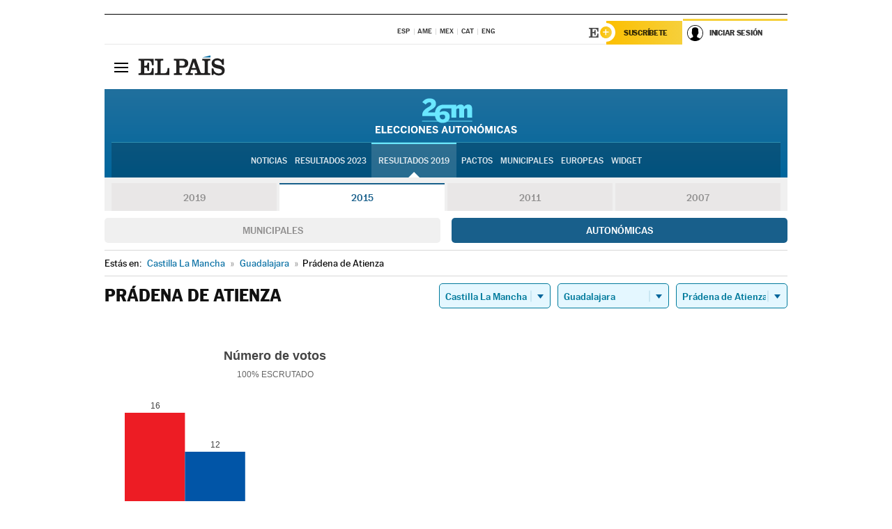

--- FILE ---
content_type: text/html; charset=UTF-8
request_url: https://resultados.elpais.com/elecciones/2015/autonomicas/07/19/226.html
body_size: 21851
content:
<!DOCTYPE html>
<html xmlns="http://www.w3.org/1999/xhtml" lang="es">
<head>
<title>Resultados Electorales en Prádena de Atienza: Elecciones Autonómicas 2015 en EL PAÍS</title>
<meta name="description" content="Conoce los resultados de las Elecciones Autonómicas 2015 en Prádena de Atienza: número de votos, escaños por partidos en los parlamentos autonómicos por CC AA, provincia y localidad con EL PAÍS." />
<meta name="keywords" content="Elecciones Autonomicas 2015,  Prádena de Atienza,  26M, 26 de Mayo, Elecciones Autonómicas, resultados electorales, escaños, PSOE, Partido Socialista, PP, Partido Popular, IU, Izquierda Unida, Podemos, Ciudadanos, VOX, CCAA, Parlamentos autonómicos, candidatos, políticos, cabezas de lista, votos, votantes, sondeos, comicios, partidos políticos, coaliciones, grupos políticos, escrutinio, recuento, campaña, widget, noticias" />
<meta property="og:title" content="Resultados Electorales en Prádena de Atienza: Elecciones Autonómicas 2015" />
<meta property="og:description" content="Conoce los resultados de las Elecciones Autonómicas 2015 en Prádena de Atienza: número de votos, escaños por partidos en los parlamentos autonómicos por CC AA, provincia y localidad con EL PAÍS." />
<meta property="og:type" content="article" />
<meta property="article:section" content="Política" />
<meta property="article:tag" content="Elecciones" />
<meta property="article:tag" content="Elecciones Autonómicas" />
<meta property="article:tag" content="Elecciones Autonómicas 2015" />
<meta property="article:tag" content="Parlamentos Autonómicos" />
<meta property="article:tag" content="Comunidades Autónomas" />
<meta property="article:tag" content="PSOE" />
<meta property="article:tag" content="PP" />
<meta property="article:tag" content="Podemos" />
<meta property="article:tag" content="IU" />
<meta property="article:tag" content="Ciudadanos" />
<meta property="article:tag" content="VOX" />
<meta http-equiv="Content-Type" content="text/html; charset=utf-8" />
<meta name="viewport" content="width=device-width, initial-scale=1.0, maximum-scale=1.0" />
<meta name="lang" content="es" />
<meta name="author" content="Ediciones EL PAÍS" />
<meta name="publisher" content="Ediciones EL PAÍS" />
<link rel="icon" href="//rsl00.epimg.net/favicon.png" type="image/png" />
<link rel="shortcut icon" href="//rsl00.epimg.net/favicon.png" type="image/png" />
<meta property="og:site_name" content="EL PAÍS" />
<meta property="fb:admins" content="851024123" />
<meta property="fb:app_id" content="94039431626" />
<meta property="article:publisher" content="https://www.facebook.com/elpais" />
<meta property="twitter:site" content="@el_pais" />
<meta property="twitter:card" content="summary" />
<link rel="publisher" href="https://plus.google.com/+elpais/posts"/>
<link rel="canonical" href="https://resultados.elpais.com/elecciones/2015/autonomicas/07/19/226.html"/>
<meta property="og:site_name" content="EL PAÍS" />
<meta property="og:url" 	content="https://resultados.elpais.com/elecciones/2015/autonomicas/07/19/226.html" />
<link href="//rsl00.epimg.net/estilos/v2.x/v2.1/normalizado.css"  rel="stylesheet" />
<link href="//rsl00.epimg.net/estilos/v2.x/v2.2/comunes.css"  rel="stylesheet" />
<link href="//rsl00.epimg.net/estilos/v2.x/v2.1/cabecera.css"  rel="stylesheet" />
<link href="//rsl00.epimg.net/estilos/resultados/2019/elecciones/26m/estilos.css" rel="stylesheet" />
<link href="//rsl00.epimg.net/estilos/resultados/2019/elecciones/26m/graficos4.css" rel="stylesheet" />
<script type="text/javascript" src="//ep01.epimg.net/js/v4.x/v4.0/portada.min.js"></script>
<script src="//rsl00.epimg.net/js/elecciones/graficos/v4.x/v4.12/buscador_municipios.js" type="text/javascript"></script>
<!--[if lt IE 9]><script language="Javascript" type="text/javascript" src="//rsl00.epimg.net/js/elecciones/excanvas/v3.x/v3.0/excanvas.js"></script><![endif]-->
<script language="Javascript" type="text/javascript" src="//rsl00.epimg.net/js/elecciones/graficos/v4.x/v4.4/graficos.js?2"></script>
<script language="Javascript" type="text/javascript" src="//rsl00.epimg.net/js/elecciones/2019/26m/funciones.js?1"></script>
<!--  <meta http-equiv="refresh" content="300" /> -->
</head>
<body id="resultados" class="salida_carcasa"><div id="pxlhddncntrl" style="display:none"><script src="//ep00.epimg.net/js/prisa/user.min.js?i=1"></script><script src="//ep00.epimg.net/js/v4.x/v4.0/user.min.js?v=1"></script><script src="//ep00.epimg.net/js/comun/avisopcdidomi2.js"></script><script id="spcloader" src="https://sdk.privacy-center.org/loader.js" async></script><script src="//ep00.epimg.net/js/gdt/0681c221600c/a81a11db86dc/launch-f2b3c876fe9c.min.js"></script><script src="//ep00.epimg.net/js/comun/comun.min.js"></script><script src="https://arcsubscriptions.elpais.com/shareSession.js"></script></div>
<div id="contenedor" class="contenedor">
<main id="principal" class="principal" style="padding-top:0px">
<script type="text/javascript" src="//ak-ads-ns.prisasd.com/slot/elpais/slot.js"></script>
<div id="AdsCode" style="display:none">
<script type="text/javascript">
		var gtpdivid= 'elpais_gpt';
		var listadoKW = [];
		if (typeof(DFP_tags) != "undefined")
			listadoKW = DFP_tags;
		var address = document.location.href;
		var regExpTag = /elpais.com\/especiales\/(\d+)\/([^\/]*)\//i;
		var nombre_especial = "";

		var anio = "";
		var portal = "elpais";
		var result_re = regExpTag.exec(address);
		if (result_re )
		{
			anio = result_re[1];
			nombre_especial = "/" + result_re[2].replace(/-/g, "_");
			listadoKW.push(anio);
		}


		var ls_publi_tipo_acceso  	=  (dispositivoMovil && dispositivoMovil == true) ? 'mob' : 'web';
		var gtpadunit= 'elpais_'+ ls_publi_tipo_acceso + '/especiales' + nombre_especial;

		if (typeof(PBS) != "undefined")
		{

			var pbs_dimensiones = EPETBrowserDims();
			if (pbs_dimensiones.ancho >= 980){
				var huecosPBS = {
					"inter":false,
					"skin":false,
					"ldb1":[[728, 90],[980, 90]],
					"ldb3":[[728, 90],[980, 90]],
				};
			} else if (pbs_dimensiones.ancho >= 728){
				var huecosPBS = {
					"inter":false,
					"skin":false,
					"ldb1":[728, 90],
					"ldb3":[728, 90],
				};
			}else{
				var huecosPBS = {
					"skin":false,
					"skin":false,
					"mldb1":[[320, 50],[320, 100]],
					"mldb3":[320, 50],
				};
			}

			PBS.setAds({
				asy:false,
				adunit:gtpadunit,
				divid:gtpdivid,
				key:{ paiskey:listadoKW },
                rsp:'.principal',
				ads:huecosPBS
			});
		}
		else
			var PBS = {display:function(){}};
	</script>
</div>
<div class="envoltorio_publi estirar">
<div id='elpais_gpt-SKIN'>
<script type='text/javascript'>
			PBS.display('SKIN');
		</script>
</div>
</div>
<div class="envoltorio_publi estirar">
<div id='elpais_gpt-LDB1' class='publi_luto_vertical'>
<script type='text/javascript'>

			if ( pbs_dimensiones.ancho  >= 728)
				document.write("<div id='elpais_gpt-LDB1' class='publi_luto_vertical'><script type='text/javascript'>PBS.display('LDB1');<\/script></div>");
			else
				document.write("<div id='elpais_gpt-MLDB1' class='publi_luto_vertical'><script type='text/javascript'>PBS.display('MLDB1');<\/script></div>");
		</script>
</div>
</div>
<script type='text/javascript'>


</script>
<header class="cabecera" id="cabecera">
<div class="cabecera__interior" id="cabecera__interior">
<div class="cabecera-superior">
<div class="cabecera-superior__interior">
<div class="contenedor_centro">
<div class="ediciones">
<div class="ediciones__interior">
<span class="ediciones-titulo">Selecciona Edición</span>
<nav class="ediciones-navegacion">
<ul class="ediciones-navegacion-listado">
<li class=""><a href="/s/setEspana.html"><abbr title="Edición España">ESP</abbr></a></li>
<li class=""><a href="/s/setAmerica.html"><abbr title="Edición América">AME</abbr></a></li>
<li class=""><a href="/s/setMexico.html"><abbr title="Edición México">MEX</abbr></a></li>
<li class=""><a href="/s/setCat.html"><abbr title="Edición Cataluña">CAT</abbr></a></li>
<li class=""><a href="/s/setEnglish.html"><abbr title="Edición In English">ENG</abbr></a></li>
</ul>
</nav> 
</div> 
</div> 
</div> 
<div class="contenedor_derecha">
<div class="navegacion-sucripcion">
<ul itemtype="https://www.schema.org/SiteNavigationElement" itemscope="" class="sucripcion-listado">
<li class="newsletter" itemprop="name"><a href="https://usuarios.elpais.com/newsletters/?id_externo_promo=rpv_newsletters_bar_ep" itemprop="url">Newsletter</a></li>
<li class="suscribete" itemprop="name"><a href="//suscripciones.elpais.com?id_externo_promo=suscrip_cabecera_ep.com" itemprop="url">Suscríbete</a></li>
</ul>
</div>
<div class="usuario" id="usuario">
<style>
.principal--fijo .cabecera {
background-color: white !important;
}
.contenedor_derecha .cadena-ser,
.contenedor_derecha .buscador,
.contenedor_derecha .navegacion-sucripcion {
display: none !important;
}
.principal--fijo .elpais-logo a span {
background: url(https://ep01.epimg.net/iconos/v1.x/v1.4/logos/cabecera_interior.svg) no-repeat 0 0.438rem;
background-size: auto 1.875rem;
}
.principal--fijo .boton_elpais-menu span {
background: black;
}
.principal--fijo .contenedor_derecha {
width: auto;
padding-right: 10px;
}
.eppheader {
font-family: 'MarcinAntB', sans-serif;
font-weight: 100;
background-color: #f5d03a;
position: relative;
}
.eppheader:before {
content: '';
display: block;
width: 100%;
height: 40px;
transform: skew(0, -0.3deg);
top: 70%;
position: absolute;
background: #f5d03a;
z-index: -99;
}
.eppheader-primary {
position: relative;
background-color: #fff;
max-width: 1200px;
margin: 0 auto;
display: flex;
justify-content: space-between;
align-items: center;
box-sizing: border-box;
}
.eppheader-logo {
background: url("https://ep01.epimg.net/iconos/v2.x/v2.1/suscripcion/elpais+.svg") no-repeat center center;
background-size: 100%;
width: 178px;
height: 41px;
}
.eppheader-logo a {
width: 100%;
height: 100%;
}
.eppheader-login-content {
width: 253px;
height: 37px;
z-index: 12;
display: flex;
position: relative;
}
.eppheader-login-content:before {
content: '';
width: 38px;
height: 27px;
display: inline;
position: absolute;
top: 6px;
left: -25px;
background: url("https://ep01.epimg.net/iconos/v2.x/v2.1/suscripcion/logoE+.svg") no-repeat center center;
z-index: 11;
}
.eppheader-login-content.open {
background: #fff;
}
.eppheader-login-content.open .arrow {
transform: rotate(180deg);
}
.eppheader-login-content.open + .eppheader-menu-open {
display: block;
}
.eppheader-login-content.logged .eppheader-user {
background-image: none;
padding-left: 10px;
white-space: nowrap;
overflow: hidden;
text-overflow: ellipsis;
width: 90%;
}
.eppheader-login-content.logged .arrow {
display: block;
}
.eppheader-login-content.logged.subscribed {
background: linear-gradient(270deg, #f6d03b 0%, #fcbf00 100%);
}
.eppheader-login-content.subscribed .eppheader-subscription {
display: none;
}
.eppheader-login-content.subscribed .eppheader-user {
background: linear-gradient(270deg, #f6d03b 0%, #fcbf00 100%);
padding-left: 20px;
border-top: 0;
width: 150px;
}
.eppheader-subscription {
color: rgba(0,0,0,0.8);
font-family: 'MarcinAntB', sans-serif;
font-weight: 500;
font-size: 11px;
letter-spacing: -.29px;
line-height: 14px;
text-transform: uppercase;
position: relative;
padding: 0 15px 0 25px;
width: 109px;
height: 37px;
box-sizing: border-box;
background: linear-gradient(270deg, #f6d03b 0%, #fcbf00 100%);
display: flex;
align-items: center;
margin-right: 1px;
}
.eppheader-user {
width: 150px;
box-sizing: border-box;
font-family: 'MarcinAntB', sans-serif;
font-weight: 400;
font-size: 10px;
color: rgba(0,0,0,0.8);
letter-spacing: -.29px;
border-top: 3px solid #f6d03b;
padding-right: 10px;
white-space: nowrap;
cursor: pointer;
z-index: 10;
display: flex;
justify-content: space-between;
align-items: center;
background: url("https://ep01.epimg.net/iconos/v2.x/v2.1/suscripcion/user.svg") no-repeat 10px center #F8F8F8;
text-transform: uppercase;
padding-left: 43px;
}
.eppheader-user-name--mobile {
font-size: 11px;
font-weight: 500;
}
.subscribed .eppheader-user-name--mobile {
font-size: 13px;
}
.eppheader-user .arrow {
display: none;
width: 11px;
height: 11px;
background: url('https://ep01.epimg.net/iconos/v2.x/v2.1/suscripcion/arrow-login.svg') transparent no-repeat center / 98%;
transition: transform .6s;
}
.eppheader-user-name {
overflow: hidden;
text-overflow: ellipsis;
white-space: nowrap;
width: 140px;
}
.eppheader-user-name--mobile {
display: none;
}
.eppheader-menu-open {
display: none;
position: absolute;
right: 0;
top: 100%;
background: #fff;
width: 330px;
box-shadow: 0 0 14px 0 rgba(0, 0, 0, 0.09);
z-index: 11;
}
.eppheader-menu-open-header {
text-align: center;
padding: 5px 20px 20px;
border-bottom: 2px solid #f8f8f8;
margin: 20px 0 16px;
}
.eppheader-menu-open-header h3 {
font-family: 'MarcinAntB', sans-serif;
font-weight: 500;
font-size: 15px;
text-transform: none;
}
.eppheader-menu-open-nav {
padding: 0 16px;
}
.eppheader-menu-open-nav a:hover {
text-decoration: underline;
}
.eppheader-menu-open ul {
background: #f8f8f8;
border-radius: 4px;
overflow: hidden;
padding: 24px 16px 16px;
}
.eppheader-menu-open li {
padding-bottom: 16px;
font-size: 16px;
line-height: 100%;
font-weight: 100;
text-transform: none;
text-align: left;
}
.eppheader-menu-open li a {
color: rgba(0, 0, 0, 0.8);
}
.eppheader-menu-open .disconnect {
display: block;
color: #EFB500;
font-family: 'MarcinAntB', sans-serif;
font-weight: 500;
font-size: 14px;
line-height: 14px;
text-align: center;
text-transform: none;
margin: 17px auto 18px;
text-decoration: underline;
}
.eppheader-menu-open .disconnect:hover {
text-decoration: underline;
}
.eppheader-btn-subscription {
display: inline-block;
background: #FCBF00;
border-radius: 40px;
padding: 16px 26px;
margin: 7px 10px 12px;
color: #fff;
font-family: 'MarcinAntB', sans-serif;
font-weight: 900;
font-size: 14px;
letter-spacing: .05px;
line-height: 17px;
text-align: center;
text-transform: uppercase;
}
.eppheader-nav {
max-width: 1200px;
margin: 0 auto;
display: flex;
justify-content: center;
align-items: center;
}
.eppheader-nav ul {
display: flex;
}
.eppheader-nav li {
color: #000;
font-family: 'MarcinAntB', sans-serif;
font-weight: 300;
font-size: 12px;
letter-spacing: .42px;
line-height: 15px;
text-align: center;
text-transform: uppercase;
display: inline-flex;
align-items: center;
}
.eppheader-nav li:before {
content: '·';
margin: 0 20px;
}
.eppheader-nav li:first-child:before {
content: none;
}
.eppheader-nav a {
box-sizing: border-box;
padding: 20px 0;
border-bottom: 5px solid transparent;
letter-spacing: .6px;
min-width: 100px;
}
.eppheader-nav a.active, .eppheader-nav a:hover {
font-weight: 700;
border-bottom: 5px solid #fff;
letter-spacing: 0;
}
.boton_suscribete-movil {
display: none;
}
@media only screen and (max-width: 767px) {
#salida_portadilla #cabecera .contenedor_derecha {
padding-right: 5px;
}
.eppheader {
margin-bottom: 30px;
}
.eppheader:before {
transform: skew(0, -1.5deg);
top: 63%;
}
.eppheader-logo {
width: 125px;
}
.eppheader-primary {
margin: 0;
padding: 0 0 0 10px;
height: 47px;
}
.eppheader-login-content {
display: block;
width: 54px;
height: auto;
padding: 3px 10px 5px;
border-top: 2px solid transparent;
padding-right: 5px;
width: 49px;
}
.eppheader-login-content:before {
content: none;
}
.eppheader-subscription, .eppheader-user-name {
display: none;
}
.eppheader-user-name--mobile {
display: block;
}
.eppheader-login-content.logged .eppheader-user, .eppheader-user {
width: 33px;
height: 33px;
padding: 0;
background: url("https://ep01.epimg.net/iconos/v2.x/v2.1/suscripcion/user-2.svg") transparent no-repeat center center;
background-position: center top;
background-size: 100%;
box-shadow: inset 0 0 0 1.5px white;
border: 1px solid #f5d03a;
border-radius: 50%;
}
.eppheader-login-content.logged .eppheader-user {
background: #E8E8E8;
/*box-shadow: -1px -1px 6px 0 rgba(0, 0, 0, 0.09);*/
}
.eppheader-login-content.logged .eppheader-user-name {
text-align: center;
}
.eppheader-login-content.logged .arrow {
display: block;
position: absolute;
left: -3px;
opacity: .6;
width: 9px;
height: 6px;
background-size: 100%;
}
.eppheader-login-content.logged.subscribed {
background: #fff;
}
.eppheader-login-content.logged.subscribed .eppheader-user {
background: linear-gradient(270deg, #f6d03b 0%, #fcbf00 100%);
border: 0;
box-shadow: none;
}
.eppheader-login-content.open {
z-index: 12;
box-shadow: 0 -7px 7px 0 rgba(0, 0, 0, 0.09);
border-top: 2px solid #f5d03a;
width: 62px;
padding-left: 23px;
}
.eppheader-login-content.open .eppheader-user .arrow {
/*display: none;*/
transform: rotate(180deg);
left: 10px;
}
.eppheader-menu-open {
right: 20px;
top: calc(100% - 20px);
}
.eppheader-login-content.open + .eppheader-menu-open {
box-shadow: -1px -1px 6px 0 rgba(0, 0, 0, 0.09);
width: calc(100vw - 1.875rem);
right: 0;
top: 94%;
top: 45px;
width: calc(100vw - 10px);
max-width: 330px;
}
.eppheader-nav ul {
width: 100vw;
overflow-x: scroll;
height: 45px;
}
.eppheader-nav li {
height: 50px;
}
.eppheader-nav li:before {
margin: 0 5px;
}
.eppheader-nav li:last-child {
padding-right: 15px;
}
.eppheader-nav a {
font-size: 12px;
padding: 10px 0;
white-space: nowrap;
border: 0;
}
.boton_suscribete-movil {
display: block;
border-top: 2px solid #E2BE35;
background: #f6d03b;
background: -moz-linear-gradient(left,  #f6d03b 0%, #f6d03b 100%);
background: -webkit-linear-gradient(left,  #f6d03b 0%,#f6d03b 100%);
background: linear-gradient(to right,  #f6d03b 0%,#f6d03b 100%);
filter: progid:DXImageTransform.Microsoft.gradient( startColorstr='#f6d03b', endColorstr='#f6d03b',GradientType=1 );
font-family: 'MarcinAntB', sans-serif;
font-weight: 500;
color: #312806;
font-size: 11px;
line-height: 14px;
padding: 8px 10px;
text-align: center;
width: 100%;
text-indent: 0;
text-transform: uppercase;
height: auto;
margin-bottom: 5px;
}
}
@media (max-width: 37.438em){
body.salida_articulo .boton_suscribete-movil {
width: auto;
margin: 0 -0.625rem;
}
}
@media (max-width: 47.938em){
.eppheader-login-content.open + .eppheader-menu-open {
width: calc(100vw - 10px);
}
}
@media (max-width: 47.938em){ /* 767PX */
.visible .elpais-menu__interior {
width: 90%;
}
.elpais .ediciones {
padding: 3.788rem 2% 1rem;
}
.altocontraste {
right: auto;
left: 0.125rem;
top: 58px;
}
.tamanoletra {
top: 58px;
}
}
/* cabecera fija  */
.principal--fijo .cabecera {
box-shadow: rgba(0, 0, 0, 0.1) 0 2px 4px;
}
@media (min-width: 48em){
.principal--fijo .cabecera-seccion {
background: white;
}
.principal--fijo .cabecera .eppheader-btn {
margin-top: 6px;
}
}
@media (min-width: 62.5em){
.principal--fijo .elpais-menu__interior {
max-width: 62.5rem;
width: 100vw;
}
body.salida_articulo_especial .principal--fijo .cabecera {
background-color: white;
}
}
/* EPMAS */
.the-header {
text-align: right;
}
.the-header .eppheader-btn {
display: inline-block;
text-align: left;
margin-right: 10px;
}
a.eppheader-btn-subscription:hover {
color: white;
opacity: 0.8;
}
@media (min-width: 768px) and (max-width: 1000px){
.eppheader-login-content:not(.subscribed):before {
content: none;
display: none;
}
.eppheader-subscription {
border-top: 3px solid white;
width: 83px;
padding-left: 8px;
padding-right: 8px;
}
.eppheader-login-content .eppheader-user {
text-align: left;
}
.eppheader-login-content:not(.logged) .eppheader-user {
width: 123px;
padding-left: 40px;
padding-right: 0;
}
.eppheader-login-content.logged .eppheader-user {
width: 109px;
padding-left: 10px;
}
.eppheader-login-content {
width: 207px;
}
.eppheader-login-content.logged {
width: 193px;
}
.eppheader-user {
letter-spacing: normal;
}
.eppheader-user .arrow {
width: 16px;
}
.open .eppheader-user {
background-color: white;
}
.eppheader-login-content.subscribed {
width: 125px;
}
.eppheader-login-content.subscribed .eppheader-user {
width: 125px;
padding-left: 20px;
font-weight: 700;
}
}
@media (min-width: 1001px){
.eppheader-subscription {
border-top: 3px solid white;
}
.eppheader-login-content .eppheader-user {
text-align: left;
}
.eppheader-login-content:not(.logged) .eppheader-user .eppheader-user-name {
font-size: 11px;
}
.principal--fijo .eppheader-login-content:not(.logged) .eppheader-user .eppheader-user-name {
text-transform: uppercase;
}
.eppheader-login-content:not(.logged) .eppheader-user {
width: 150px;
}
.eppheader-login-content.logged .eppheader-user {
width: 150px;
padding-left: 22px;
}
.open .eppheader-user {
background-color: white;
}
.principal--fijo .eppheader-user {
background-color: white;
text-transform: none;
font-size: 11px;
font-weight: 700;
}
.eppheader-login-content.logged.subscribed {
width: 150px;
}
.eppheader-login-content.logged.subscribed .eppheader-user {
font-weight: 700;
}
}
#elpais .navegacion-sucripcion ul .suscribete a {
background: -webkit-gradient(linear,right top,left top,from(#f6d03b),to(#fcbf00));
background: linear-gradient(270deg,#f6d03b,#fcbf00);
color: rgba(0,0,0,.8);
}
@media (max-width: 47.938em) {
.elpais-logo,
.principal--fijo .elpais-logo {
text-align: left;
margin-left: 48px;
}
}
@media (max-width: 767px){
#cabecera .elpais-logo a span {
background-size: auto 30px;
background-position: center left;
}
#usuario .eppheader-primary {
background: transparent;
padding: 7px 6px 9px 0;
display: block;
}
#usuario .eppheader-login-content {
width: 134px;
padding: 0;
}
#usuario .eppheader-subscription {
display: inline-block;
vertical-align: middle;
width: 86px;
padding: 0;
background: transparent;
border-right: 1px solid #E2E2E2;
height: 33px;
line-height: 32px;
color: #FDC002;
margin-right: 0;
}
#usuario .eppheader-user {
float: right;
}
#usuario .eppheader-login-content.logged {
width: 142px;
}
#usuario .eppheader-login-content.logged .eppheader-subscription {
margin-right: 23px;
}
#usuario .eppheader-login-content.logged .eppheader-user {
position: relative;
overflow: visible;
}
#usuario .eppheader-login-content.logged .eppheader-user-name {
font-weight: 700;
}
#usuario .eppheader-login-content.logged .arrow {
left: -14px;
top: 12px;
}
#usuario .eppheader-login-content.logged.open {
box-shadow: none;
background: transparent;
border-top-color: transparent;
}
#usuario .eppheader-login-content.open + .eppheader-menu-open {
top: 48px;
-webkit-box-shadow: 0 0 14px 0 rgba(0,0,0,.09);
box-shadow: 0 0 14px 0 rgba(0,0,0,.09);
}
#usuario .eppheader-login-content.open + .eppheader-menu-open:before {
content: '';
display: block;
position: absolute;
right: 0;
top: -47px;
width: 62px;
height: 47px;
border-top: 3px solid #F5D03A;
background: white;
z-index: 12;
}
#usuario .eppheader-login-content.logged.subscribed {
background: transparent;
}
#usuario .eppheader-login-content.logged.subscribed .arrow {
left: -13px;
top: 13px;
}
}
@media (min-width: 768px){
#cabecera__interior {
border-top: 1px solid black;
}
.principal--fijo #cabecera {
border-top: 1px solid black;
}
.principal--fijo #cabecera__interior {
border-top: none;
min-height: 49px;
}
.principal--fijo #cabecera .contenedor_derecha {
padding-right: 15px;
}
body.salida_articulo .principal--fijo #cabecera .contenedor_derecha {
padding-right: 10px;
}
.principal:not(.principal--fijo) #cabecera__interior {
padding-top: 6px;
}
#usuario .eppheader-login-content.logged .eppheader-user {
text-transform: uppercase;
}
}
@media (max-width: 1000px) and (min-width: 768px){
.principal--fijo .elpais-logo {
float: left;
margin-left: 3rem;
}
#usuario .eppheader-login-content {
width: 213px;
}
#usuario .eppheader-login-content:not(.logged) .eppheader-user {
font-size: 11px;
font-weight: 700;
letter-spacing: -0.29px;
width: 129px;
background-color: white;
padding-left: 38px;
background-position: 6px center;
}
#usuario .eppheader-login-content.logged {
max-width: 236px;
width: auto;
justify-content: flex-end;
}
#usuario .eppheader-login-content.logged .eppheader-user {
font-size: 11px;
font-weight: 700;
letter-spacing: -0.29px;
background-color: white;
padding-left: 10px;
padding-right: 30px;
width: auto;
display: inline-block;
line-height: 35px;
}
#usuario .eppheader-login-content.logged .eppheader-user .arrow {
width: 10px;
position: absolute;
right: 11px;
top: 16px;
}
#usuario .eppheader-login-content.logged .eppheader-subscription {
font-weight: 700;
}
#usuario .eppheader-login-content.logged.subscribed .eppheader-user {
padding-left: 22px;
line-height: 37px;
}
#usuario .eppheader-login-content.logged.subscribed .eppheader-user .arrow {
top: 14px;
}
}
@media (min-width: 1001px) {
#usuario .eppheader-subscription {
font-weight: 700;
}
#usuario .eppheader-login-content {
width: 260px;
}
#usuario .eppheader-login-content:not(.logged) .eppheader-user {
font-size: 11px;
font-weight: 700;
letter-spacing: -0.29px;
width: 150px;
background-color: white;
padding-left: 38px;
background-position: 6px center;
}
#usuario .eppheader-login-content.logged .eppheader-user {
font-size: 11px;
font-weight: 700;
letter-spacing: -0.29px;
background-color: white;
padding-left: 22px;
padding-right: 30px;
width: 150px;
display: inline-block;
line-height: 35px;
}
#usuario .eppheader-login-content.logged .eppheader-user .arrow {
width: 10px;
position: absolute;
right: 11px;
top: 16px;
}
#usuario .eppheader-login-content.logged.subscribed {
width: 150px;
}
#usuario .eppheader-login-content.logged.subscribed .eppheader-user {
line-height: 37px;
padding-left: 24px;
}
#usuario .eppheader-login-content.logged.subscribed .eppheader-user .arrow {
top: 14px;
}
}
#usuario .eppheader-menu-open-header:empty {
display: none;
}
#usuario .eppheader-menu-open-nav:nth-child(1) {
padding-top: 16px;
}
</style>
<script>  var newHeader = true; </script>
<div id="capausuario" class="eppheader-btn">
<div id="loginContent" class="eppheader-primary">
<div id="loginContentHeader" class="eppheader-login-content">
<a href="https://suscripciones.elpais.com" class="eppheader-subscription">Suscríbete</a>
<a id="userName" href="https://elpais.com/subscriptions/#/sign-in?prod=REG&o=CABEP&backURL=https%3A%2F%2Fresultados.elpais.com%2Felecciones%2F2015%2Fautonomicas%2F07%2F19%2F226.html" class="eppheader-user">
<span id="nombreUsuario" class="eppheader-user-name">Iniciar Sesión</span>
<span class="arrow"></span>
</a>
</div>
</div>
</div>
</div> 
<div class="buscador" id="buscador">
<button class="boton_buscador" id="boton_buscador">Buscador</button>
<div class="buscador__interior">
<button class="boton_cerrar" id="cerrar_buscador">Cerrar</button>
<div class="buscador-formulario">
<form name="formulario_busquedas" action="/buscador/" method="POST">
<input type="search" name="qt" placeholder="" value="" autocomplete="off">
<button class="boton_buscar" id="boton_buscar">Buscar</button>
</form>
</div> 
</div> 
</div> 
</div> 
</div> 
</div> 
<div class="elpais elpais_40a" id="elpais">
<div class="elpais-menu" id="elpais-menu">
<button id="boton_elpais-menu" class="boton boton_elpais-menu"><span>Secciones</span> <span></span> <span></span> <span></span></button>
<div class="elpais-menu__interior">
<button id="cerrar_elpais-menu" class="boton_cerrar"><span>Cerrar</span> <span></span> <span></span> <span></span></button>
<div class="ediciones">
<div class="ediciones__interior">
<span class="ediciones-titulo">Selecciona Edición</span>
<nav class="ediciones-navegacion">
<ul class="ediciones-navegacion-listado">
<li class=""><a href="/s/setEspana.html"><abbr title="Edición España">ESP</abbr></a></li>
<li class=""><a href="/s/setAmerica.html"><abbr title="Edición América">AME</abbr></a></li>
<li class=""><a href="/s/setMexico.html"><abbr title="Edición México">MEX</abbr></a></li>
<li class=""><a href="/s/setCat.html"><abbr title="Edición Cataluña">CAT</abbr></a></li>
<li class=""><a href="/s/setEnglish.html"><abbr title="Edición In English">ENG</abbr></a></li>
</ul>
</nav> 
</div> 
</div> 
<div id="tamanoletra" class="tamanoletra"> <span class="tamanoletra-nombre">Tamaño letra</span>
<button id="tamanoletra--disminuir" title="Disminuir tamaño de letra">a<sup>-</sup></button>
<button id="tamanoletra--aumentar"  title="Aumentar tamaño de letra">A<sup>+</sup></button>
</div>
<div class="altocontraste" id="altocontraste">
<button id="boton_altocontraste" class="boton_altocontraste"><span class="boton-nombre">Alto contraste</span> <span class="control"><span class="control-punto"></span></span> </button>
</div>
<nav class="elpais-navegacion">
<div class="navegacion navegacion_secciones"> <ul itemscope="" itemtype="https://schema.org/SiteNavigationElement" class="navegacion-listado" id="navegacion-listado">
<li id="subnavegacion_internacional" itemprop="name" class="internacional navegacion_secciones--submenu">
<a itemprop="url" href="//elpais.com/internacional/">Internacional</a>
<button id="boton_subnavegacion_internacional">mostrar/ocultar menú Internacional</button>
<div class="subnavegacion">
<ul class="navegacion-listado">
<li itemprop="name"><a itemprop="url" href="//elpais.com/tag/europa/a/">Europa</a></li>
<li itemprop="name"><a itemprop="url" href="//elpais.com/internacional/estados_unidos.html">Estados Unidos</a></li>
<li itemprop="name"><a itemprop="url" href="//elpais.com/internacional/mexico.html">México</a></li>
<li itemprop="name"><a itemprop="url" href="//elpais.com/tag/latinoamerica/a/">América Latina</a></li>
<li itemprop="name"><a itemprop="url" href="//elpais.com/tag/oriente_proximo/a/">Oriente Próximo</a></li>
<li itemprop="name"><a itemprop="url" href="//elpais.com/tag/c/fc0affdd9ca95b29da5e148791d8b5d0">Asia</a></li>
<li itemprop="name"><a itemprop="url" href="//elpais.com/tag/africa/a/">África</a></li>
</ul>
</div>
</li>
<li id="subnavegacion_opinion" itemprop="name" class="opinion navegacion_secciones--submenu">
<a itemprop="url" href="//elpais.com/opinion/">Opinión</a>
<button id="boton_subnavegacion_opinion">mostrar/ocultar menú Opinión</button>
<div class="subnavegacion">
<ul class="navegacion-listado">
<li itemprop="name"><a itemprop="url" href="//elpais.com/opinion/editoriales/">Editoriales </a></li>
<li itemprop="name"><a itemprop="url" href="https://elpais.com/autor/cartas-director/">Cartas al director </a></li>
<li itemprop="name"><a itemprop="url" href="https://elpais.com/noticias/vinetas/">Viñetas </a></li>
</ul>
</div>
</li>
<li id="subnavegacion_politica" itemprop="name" class="politica navegacion_secciones--submenu">
<a itemprop="url" href="//elpais.com/politica">España</a>
<button id="boton_subnavegacion_politica">mostrar/ocultar menú España</button>
<div class="subnavegacion">
<ul class="navegacion-listado">
<li itemprop="name"><a itemprop="url" href="//elpais.com/noticias/andalucia/">Andalucía </a></li>
<li itemprop="name"><a itemprop="url" href="//elpais.com/espana/catalunya/">Cataluña </a></li>
<li itemprop="name"><a itemprop="url" href="//elpais.com/espana/comunidad-valenciana/">C. Valenciana </a></li>
<li itemprop="name"><a itemprop="url" href="//elpais.com/noticias/galicia/">Galicia </a></li>
<li itemprop="name"><a itemprop="url" href="//elpais.com/espana/madrid/">Madrid </a></li>
<li itemprop="name"><a itemprop="url" href="//elpais.com/noticias/pais-vasco/">País Vasco </a></li>
<li itemprop="name"><a itemprop="url" href="//elpais.com/ccaa/">Más comunidades </a></li>
</ul>
</div>
</li>
<li id="subnavegacion_economia" itemprop="name" class="economia navegacion_secciones--submenu">
<a itemprop="url" href="//elpais.com/economia">Economía </a>
<button id="boton_subnavegacion_economia">mostrar/ocultar menú Economía</button>
<div class="subnavegacion">
<ul class="navegacion-listado">
<li itemprop="name"><a itemprop="url" href="//elpais.com/tag/mercados_financieros/a/">Mercados </a></li>
<li itemprop="name"><a itemprop="url" href="//elpais.com/agr/mis_finanzas/a/">Mis finanzas</a></li>
<li itemprop="name"><a itemprop="url" href="//elpais.com/economia/vivienda.html">Vivienda </a></li>
<li itemprop="name"><a itemprop="url" href="//elpais.com/agr/mis_derechos/a/">Mis Derechos </a></li>
<li itemprop="name"><a itemprop="url" href="//elpais.com/agr/formacion/a/">Formación</a></li>
<li itemprop="name"><a itemprop="url" href="//elpais.com/agr/negocios/a/"><strong>Negocios </strong></a></li>
<li itemprop="name"><a itemprop="url" href="//cincodias.elpais.com/"><strong>Cincodías </strong></a></li>
</ul>
</div>
</li>
<li id="subnavegacion_sociedad" itemprop="name" class="sociedad navegacion_secciones--submenu">
<a itemprop="url" href="//elpais.com/sociedad/">Sociedad</a>
<button id="boton_subnavegacion_sociedad">mostrar/ocultar menú Sociedad</button>
<div class="subnavegacion">
<ul class="navegacion-listado">
<li itemprop="name"><a itemprop="url" href="/tag/medio_ambiente/a/">Medio Ambiente </a></li>
<li itemprop="name"><a itemprop="url" href="/tag/igualdad_oportunidades/a/">Igualdad </a></li>
<li itemprop="name"><a itemprop="url" href="/tag/sanidad/a/">Sanidad </a></li>
<li itemprop="name"><a itemprop="url" href="/tag/consumo/a/">Consumo </a></li>
<li itemprop="name"><a itemprop="url" href="/tag/asuntos_sociales/a/">Asuntos sociales </a></li>
<li itemprop="name"><a itemprop="url" href="/tag/laicismo/a/">Laicismo </a></li>
<li itemprop="name"><a itemprop="url" href="/tag/comunicacion/a/">Comunicaci&oacute;n </a></li>
</ul>
</div>
</li>
<li id="subnavegacion_educacion" itemprop="name" class="educacion"> <a itemprop="url" href="//elpais.com/educacion">Educación</a> </li>
<li id="subnavegacion_educacion" itemprop="name" class="educacion"> <a itemprop="url" href="//elpais.com/clima-y-medio-ambiente">Medio ambiente</a> </li>
<li id="subnavegacion_ciencia" itemprop="name" class="ciencia"> <a itemprop="url" href="//elpais.com/ciencia">Ciencia</a> </li>
<li id="subnavegacion_tecnologia" itemprop="name" class="tecnologia navegacion_secciones--submenu">
<a itemprop="url" href="//elpais.com/tecnologia/">Tecnología</a>
<button id="boton_subnavegacion_tecnologia">mostrar/ocultar menú Tecnología</button>
<div class="subnavegacion">
<ul class="navegacion-listado">
<li itemprop="name"><a itemprop="url" href="//elpais.com/tag/tecnologias_movilidad/a/">Móviles</a></li>
<li itemprop="name"><a itemprop="url" href="//elpais.com/tag/redes_sociales/a/">Redes sociales</a></li>
<li itemprop="name"><a itemprop="url" href="//elpais.com/agr/banco_de_pruebas_gadgets/a">Banco de pruebas</a></li>
<li itemprop="name"><a itemprop="url" href="http://www.meristation.com/">Meristation</a></li>
</ul>
</div>
</li>
<li id="subnavegacion_cultura" itemprop="name" class="cultura navegacion_secciones--submenu">
<a itemprop="url" href="//elpais.com/cultura/">Cultura</a>
<button id="boton_subnavegacion_cultura">mostrar/ocultar menú Cultura</button>
<div class="subnavegacion">
<ul class="navegacion-listado">
<li itemprop="name"><a itemprop="url" href="//elpais.com/tag/libros/a/">Literatura </a></li>
<li itemprop="name"><a itemprop="url" href="//elpais.com/tag/cine/a/">Cine </a></li>
<li itemprop="name"><a itemprop="url" href="//elpais.com/tag/musica/a/">Música </a></li>
<li itemprop="name"><a itemprop="url" href="//elpais.com/tag/teatro/a/">Teatro </a></li>
<li itemprop="name"><a itemprop="url" href="//elpais.com/tag/danza/a/">Danza </a></li>
<li itemprop="name"><a itemprop="url" href="//elpais.com/tag/arte/a/">Arte </a></li>
<li itemprop="name"><a itemprop="url" href="//elpais.com/tag/arquitectura/a/">Arquitectura </a></li>
<li itemprop="name"><a itemprop="url" href="//elpais.com/tag/toros/a/">Toros </a></li>
</ul>
</div>
</li>
<li id="subnavegacion_gente" itemprop="name" class="gente "><a itemprop="url" href="//elpais.com/gente/">Gente</a></li>
<li id="subnavegacion_estilo" itemprop="name" class="estilo navegacion_secciones--submenu">
<a itemprop="url" href="//elpais.com/elpais/estilo.html">Estilo</a>
<button id="boton_subnavegacion_estilo">mostrar/ocultar menú Estilo</button>
<div class="subnavegacion">
<ul class="navegacion-listado">
<li itemprop="name"><a itemprop="url" href="//elpais.com/tag/moda/a/">Moda </a></li>
<li itemprop="name"><a itemprop="url" href="//elpais.com/tag/gastronomia/a/">Gastronomía </a></li>
<li itemprop="name"><a itemprop="url" href="//elpais.com/gente/">Gente </a></li>
</ul>
</div>
</li>
<li id="subnavegacion_deportes" itemprop="name" class="activo navegacion_secciones--submenu">
<a itemprop="url" class="deportes" href="//elpais.com/deportes/">Deportes</a>
<button id="boton_subnavegacion_deportes">mostrar/ocultar menú Deportes</button>
<div class="subnavegacion">
<ul class="navegacion-listado">
<li itemprop="name"><a itemprop="url" href="//elpais.com/tag/futbol/a/">Fútbol </a></li>
<li itemprop="name"><a itemprop="url" href="//elpais.com/tag/baloncesto/a/">Baloncesto </a></li>
<li itemprop="name"><a itemprop="url" href="//elpais.com/tag/tenis/a/">Tenis </a></li>
<li itemprop="name"><a itemprop="url" href="//elpais.com/tag/ciclismo/a/">Ciclismo </a></li>
<li itemprop="name"><a itemprop="url" href="//elpais.com/tag/formula_1/a/">Fórmula 1 </a></li>
<li itemprop="name"><a itemprop="url" href="//elpais.com/tag/motociclismo/a/">Motociclismo </a></li>
<li itemprop="name"><a itemprop="url" href="//elpais.com/tag/golf/a/">Golf </a></li>
<li itemprop="name"><a itemprop="url" href="//elpais.com/tag/c/71ddc71077b77126d68866b37ca75576">Otros deportes </a></li>
</ul>
</div>
</li>
<li id="subnavegacion_television" itemprop="name" class="television navegacion_secciones--submenu">
<a itemprop="url" href="//elpais.com/television">Televisión</a>
<button id="boton_subnavegacion_television">mostrar/ocultar menú Televisión</button>
<div class="subnavegacion">
<ul class="navegacion-listado">
<li itemprop="name"><a itemprop="url" href="//elpais.com/tag/series_tv/a">Series</a></li>
<li itemprop="name"><a itemprop="url" href="//elpais.com/agr/quinta_temporada/a">Quinta Temporada</a></li>
<li itemprop="name"><a itemprop="url" href="//elpais.com/tag/c/7d625399e46888dd89ed95dffc053da9">Programas</a></li>
<li itemprop="name"><a itemprop="url" href="//elpais.com/tag/c/9ad0cb2811e406a7c7b0a939844d33e2">Comunicación</a></li>
<li itemprop="name"><a itemprop="url" href="//elpais.com/tag/critica_television/a">Crítica TV</a></li>
<li itemprop="name"><a itemprop="url" href="//elpais.com/tag/avance_television/a">Avances</a></li>
<li itemprop="name"><a itemprop="url" href="https://programacion-tv.elpais.com/">Programación TV</a></li>
</ul>
</div>
</li>
<li itemprop="name" class="inenglish"> <a itemprop="url" href="//elpais.com/elpais/inenglish.html">In english</a> </li>
<li itemprop="name" class="motor"> <a itemprop="url" href="http://motor.elpais.com">Motor</a> </li>
</ul>
</div>
<div class="navegacion navegacion_suplementos"> 
<ul class="navegacion-listado" itemscope="" itemtype="https://schema.org/SiteNavigationElement">
<li itemprop="name" class="cinco_dias"><a itemprop="url" href="//cincodias.elpais.com">Cinco Días</a></li>
<li itemprop="name" class="eps"><a itemprop="url" href="https://elpais.com/eps/">EL PAÍS SEMANAL</a></li>
<li itemprop="name" class="babelia"><a itemprop="url" href="//elpais.com/cultura/babelia.html">Babelia</a></li>
<li itemprop="name" class="el_viajero"><a itemprop="url" href="//elviajero.elpais.com/">El Viajero</a></li>
<li itemprop="name" class="negocios"><a itemprop="url" href="//elpais.com/agr/negocios/a/">Negocios</a></li>
<li itemprop="name" class="ideas"><a itemprop="url" href="//elpais.com/elpais/ideas.html">Ideas</a></li>
<li itemprop="name" class="planeta_futuro"><a itemprop="url" href="//elpais.com/planeta-futuro/">Planeta Futuro</a></li>
<li itemprop="name" class="el_comidista"><a itemprop="url" href="https://elcomidista.elpais.com/" >El Comidista</a></li>
<li itemprop="name" class="smoda"><a itemprop="url" href="http://smoda.elpais.com/">Smoda</a></li>
<li itemprop="name" class="icon"><a itemprop="url" href="//elpais.com/icon/">ICON</a></li>
<li itemprop="name" class="design"><a itemprop="url" href="//elpais.com/icon-design/">ICON Design</a></li>
<li itemprop="name" class="mamas_papas"><a itemprop="url" href="//elpais.com/mamas-papas/">Mamas & Papas</a></li>
</ul>
</div>
<div class="navegacion navegacion_ademas"> 
<ul class="navegacion-listado" itemscope="" itemtype="https://schema.org/SiteNavigationElement">
<li itemprop="name" class="fotos"><a itemprop="url" href="//elpais.com/elpais/album.html">Fotos</a></li>
<li itemprop="name" class="vinetas"><a itemprop="url" href="https://elpais.com/noticias/vinetas/">Viñetas</a></li>
<li itemprop="name" class="especiales"><a itemprop="url" href="//elpais.com/especiales/">Especiales</a></li>
<li itemprop="name" class="obituarios"><a itemprop="url" href="//elpais.com/tag/obituario/a/">Obituarios</a></li>
<li itemprop="name" class="hemeroteca"><a itemprop="url" href="//elpais.com/diario/">Hemeroteca</a></li>
<li itemprop="name" class="el_tiempo"><a itemprop="url" href="http://servicios.elpais.com/el-tiempo/">El tiempo</a></li>
<li itemprop="name" class="servicios"><a itemprop="url" href="http://servicios.elpais.com/">Servicios</a></li>
<li itemprop="name" class="blogs"><a itemprop="url" href="//elpais.com/elpais/blogs.html">Blogs</a></li>
<li itemprop="name" class="promociones"><a href="//elpais.com/promociones/" itemprop="url">Promociones</a></li>
<li itemprop="name" class="estudiantes"><a href="//elpais.com/escaparate/" itemprop="url">Escaparate</a></li>
<li itemprop="name" class="estudiantes"><a href="http://estudiantes.elpais.com/" itemprop="url">El País de los estudiantes</a></li>
<li itemprop="name" class="escuela"><a href="http://escuela.elpais.com/" itemprop="url">Escuela de periodismo</a></li>
<li itemprop="name" class="promociones"><a href="//elpais.com/suscripciones/elpaismas.html" itemprop="url">El País +</a></li>
<li itemprop="name" class="descuentos"><a href="//descuentos.elpais.com" itemprop="url">Descuentos</a></li>
</ul>
</div>
<div class="navegacion-inferior">
<div class="elpais-social" id="organizacion" itemprop="publisher" itemscope="" itemtype="https://schema.org/Organization"> <span class="elpais-social-nombre">Síguenos en</span>
<meta itemprop="url" content="https://elpais.com" />
<meta itemprop="name" content="EL PAÍS" />
<ul>
<li><a itemprop="sameAs" rel="nofollow" class="boton_twitter" href="https://twitter.com/el_pais">Síguenos en Twitter</a></li>
<li><a itemprop="sameAs" rel="nofollow" class="boton_facebook" href="https://www.facebook.com/elpais">Síguenos en Facebook</a></li>
<li><a itemprop="sameAs" rel="nofollow" class="boton_instagram" href="https://www.instagram.com/el_pais/">Síguenos en Instagram</a></li>
</ul>
<div itemprop="logo" itemscope itemtype="https://schema.org/ImageObject">
<meta itemprop="url" content="https://ep01.epimg.net/iconos/v2.x/v2.0/logos/elpais.png">
<meta itemprop="width" content="267">
<meta itemprop="height" content="60">
</div>
</div>
<div class="cadena-ser-programa">
<a href="https://play.cadenaser.com/?autoplay=true&idexterno=elpais_player" target="_blank" rel="nofollow">
<span id="cad-ser-texto-programa" class="texto-programa"></span>
<span id="cad-ser-texto-ser" class="texto-ser">Escucha<span class="logo-ser">SER</span>
</span>
</a>
</div>
<div class="navegacion-sucripcion">
<ul class="sucripcion-listado" itemscope="" itemtype="https://schema.org/SiteNavigationElement">
<li itemprop="name" class="newsletter"><a itemprop="url" href="//usuarios.elpais.com/newsletters/?prm=rpv_newsletters_ham_ep">Newsletter</a></li>
<li itemprop="name" class="suscribete"><a itemprop="url" href="//elpais.com/suscripciones/?prm=rpv_sus_ham_ep" id="suscribete_hamburguer">Suscríbete</a></li>
</ul>
</div>
</div>
</nav>
</div>
</div>
<div itemtype="https://data-vocabulary.org/Breadcrumb" itemscope="" class="elpais-logo">
<a href="https://elpais.com" itemprop="url"><span itemprop="title">EL PAÍS</span></a>
</div> 
</div> 
<div class="cabecera-seccion cabecera-seccion--personalizada" id="cabecera-seccion">
<div class="seccion">
<div class="seccion-migas">
</div> 
</div> 
<div id='cabecera-agrupador' class='cabecera-agrupador'>
<style>
.cabecera-agrupador > .agrupador { display: block; clear: both; }
.agrupador {
/* Permalink - use to edit and share this gradient: http://colorzilla.com/gradient-editor/#14bda3+0,016550+100 */
background: #21709E; /* Old browsers */
background: -moz-linear-gradient(top, #21709E 0%, #01669C 100%); /* FF3.6-15 */
background: -webkit-linear-gradient(top, #21709E 0%,#01669C 100%); /* Chrome10-25,Safari5.1-6 */
background: linear-gradient(to bottom, #21709E 0%,#01669C 100%); /* W3C, IE10+, FF16+, Chrome26+, Opera12+, Safari7+ */
filter: progid:DXImageTransform.Microsoft.gradient( startColorstr='#21709E', endColorstr='#01669C',GradientType=0 ); /* IE6-9 */
}
.agrupador-nombre a { background: url(/especiales/2019/elecciones-autonomicas/img/agrupador-nombre.svg) 0.625rem center no-repeat; background-size: 18rem auto; transition:none;  }
.agrupador-menu { background: rgba(255, 255, 255, 0.2) !important;}
.agrupador-nombre a { width: 14.688rem; }
.agrupador a, .agrupador-grupos a { color: rgba(255,255,255,.85);}
.agrupador-grupos, .agrupador-fases { display: none; }
.salida_etiqueta:not(.salida_tag_elecciones_autonomicas_a) .principal:not(.principal--fijo) .cabecera-seccion--personalizada .seccion { display: block;}
.contenedor_barra_etiquetas { display: none; }
.seccion-submenu { display: none; }
.principal .visible .agrupador-menu__interior{ z-index: 11;}
.principal:not(.principal--fijo) .cabecera__interior { border-bottom: none; }
.agrupador-menu{ position: relative; }
.salida_carcasa .directo-especial-elecciones{display: none!important;}
.salida_tag_elecciones_autonomicas_a .principal:not(.principal--fijo) .agrupador-menu li.opcion-noticias a{ border-top: 2px solid #6AE7FF; padding-left: 10px; padding-right: 10px; background: rgba(255,255,255,0.15); position: relative; }
.salida_tag_elecciones_autonomicas_a .principal:not(.principal--fijo) .agrupador-menu li.opcion-noticias a:after{ content: ''; display: block; position: absolute; left: 50%; bottom:0; transform: translateX(-50%); width: 0; height: 0; border-bottom: 8px solid #FFF; border-left: 8px solid transparent; border-right: 8px solid transparent;}
#resultados .principal:not(.principal--fijo) .agrupador-menu li.opcion-resultados a{ border-top: 2px solid #6AE7FF; padding-left: 10px; padding-right: 10px; background: rgba(255,255,255,0.15); position: relative; }
#resultados .principal:not(.principal--fijo) .agrupador-menu li.opcion-resultados a:after{ content: ''; display: block; position: absolute; left: 50%; bottom:0; transform: translateX(-50%); width: 0; height: 0; border-bottom: 8px solid #FFF; border-left: 8px solid transparent; border-right: 8px solid transparent;}
#pactos .principal:not(.principal--fijo) .agrupador-menu li.pactos a{ border-top: 2px solid #6AE7FF; padding-left: 10px; padding-right: 10px; background: rgba(255,255,255,0.15); position: relative; }
#pactos .principal:not(.principal--fijo) .agrupador-menu li.pactos a:after{ content: ''; display: block; position: absolute; left: 50%; bottom:0; transform: translateX(-50%); width: 0; height: 0; border-bottom: 8px solid #FFF; border-left: 8px solid transparent; border-right: 8px solid transparent;}
@media (max-width: 62.438em) { /* 999PX */
.principal--fijo .agrupador-menu__interior { background: #21709E; }
.principal.principal--fijo .agrupador{display: none !important;}
.principal:not(.principal--fijo) .agrupador-menu li a{ line-height: 2rem; }
.principal:not(.principal--fijo) .agrupador-menu{ min-height: 2rem; }
}
@media (max-width: 47.938em) { /* 767PX */
.agrupador-menu__interior { background: #21709E; }
.salida_etiqueta:not(.salida_tag_elecciones_generales_a) .principal:not(.principal--fijo) .cabecera-seccion { position: relative; padding-bottom: 2.3rem; }
.cabecera-seccion { background: transparent; }
#salida_portadilla .principal:not(.principal--fijo) .cabecera-seccion .seccion { position: absolute; bottom: 0; left: 0; }
.principal:not(.principal--fijo) .cabecera__interior { border-bottom: none; }
#salida_portadilla .principal:not(.principal--fijo) .cabecera-seccion .seccion .miga { font-family: 'MarcinAntB', sans-serif; font-weight: 900; font-size: .8rem; line-height: 1rem; text-transform: uppercase; padding: 0; float: none; width: auto; position: relative; }
#salida_portadilla .principal:not(.principal--fijo) .cabecera-seccion .seccion .miga:after { content: ''; display: block; width: 100%; height: 0; border-top: 0.125rem solid #21709E; position: absolute; top: 50%; margin-top: -0.0625rem; left: 0; }
#salida_portadilla .principal:not(.principal--fijo) .cabecera-seccion .seccion .sin_enlace, #salida_portadilla .principal:not(.principal--fijo) .cabecera-seccion .seccion .con_enlace { background: white; display: inline-block; padding: 0 0.625rem; color: #21709E; position: relative; z-index: 1; }
/* MENU SLIDE */
.agrupador__interior{text-align: center;}
.agrupador-nombre{float: none;}
.agrupador-nombre a{line-height: 3rem; background-position: center;display: inline-block;vertical-align: top; background-size: 18rem auto;text-indent: 100%;white-space: nowrap;overflow: hidden;height: 100%;width: 18rem;}
.agrupador-menu{float:none;clear: both;display: block;}
.cabecera .boton_agrupador-menu{display: none;}
.agrupador-menu{padding-right: .625rem;padding-left: .625rem;}
.agrupador-menu__interior{display: block;max-width: none;background: transparent;padding: 0; /*border-top:0.063rem solid rgba(255,255,255,.25);*/}
.principal:not(.principal--fijo) .agrupador-menu {border-top: 1px solid rgba(255, 255, 255, 0.3); background: rgba(0, 0, 0, 0.1) !important; color: #fff;}
.principal:not(.principal--fijo) .agrupador-menu:not(.visible) .agrupador-menu-navegacion{padding-right: 50px; padding-left: 0; margin-right: auto;}
.agrupador-menu-navegacion-listado li a{font-size: 0.750rem;line-height: 2rem;padding: 0 0.250rem;text-transform: uppercase;font-weight: 500;}
.agrupador-menu-navegacion:after { background: url(/especiales/2019/elecciones-autonomicas/img/fondo-degradado.png) right 0 no-repeat; content: ''; display: block; position: absolute; top: 0; right: 0; width: 100px; height: 33px;}
}
@media (min-width: 48em){ /* 768PX */
.agrupador { text-align: center; }
.agrupador-nombre { float: none; margin: 0 auto; }
.agrupador-menu { margin-left: .625rem; margin-right: .625rem; border-top-color: rgba(255,255,255,.25) !important; }
.agrupador-nombre a { background: url(/especiales/2019/elecciones-autonomicas/img/agrupador-nombre-d.svg?=1234) 0.625rem center no-repeat; height: 4.75rem; width: 203px; background-size: 203px 51px; background-position: center; }
.agrupador-menu-navegacion { padding-left: 0!important; margin: 0 auto!important; overflow-x: hidden!important; white-space: nowrap!important;}
.agrupador-menu-navegacion-listado { text-align: center; display: block!important; }
#salida_portadilla .principal:not(.principal--fijo) .cabecera-seccion .seccion .sin_enlace, #salida_portadilla .principal:not(.principal--fijo) .cabecera-seccion .seccion .con_enlace { color: #21709E; font-family: 'MarcinAntB', sans-serif; font-weight: 300; font-size:1.6rem; }
.principal:not(.principal--fijo) .agrupador-menu {border-top: 1px solid rgba(106, 231, 255, 0.4) !important; background: rgba(0, 0, 0, 0.2) !important;color:#fff;margin-bottom:0!important;}
}
@media (min-width: 62.438em){ /* 1024PX */
.agrupador { /*border-bottom: 0.0625rem solid rgb(217,91,104,.2);*/}
.agrupador__interior { overflow: hidden; }
.principal--fijo .cabecera{
background: #21709E; /* Old browsers */
background: -moz-linear-gradient(top, #21709E 0%, #01669C 100%); /* FF3.6-15 */
background: -webkit-linear-gradient(top, #21709E 0%,#01669C 100%); /* Chrome10-25,Safari5.1-6 */
background: linear-gradient(to bottom, #21709E 0%,#01669C 100%); /* W3C, IE10+, FF16+, Chrome26+, Opera12+, Safari7+ */
filter: progid:DXImageTransform.Microsoft.gradient( startColorstr='#21709E', endColorstr='#01669C',GradientType=0 ); /* IE6-9 */
}
.principal--fijo .agrupador-nombre a {background:url(/especiales/2019/elecciones-autonomicas/img/agrupador-nombre.svg) center no-repeat; display:inline-block; vertical-align:top; background-size:contain; text-indent: 100%; white-space: nowrap; overflow: hidden; height: 100%; width: 18.5rem;}
}
</style>
<div class="agrupador" id="agrupador">
<div class="agrupador__interior">
<span class="agrupador-nombre" itemtype="http://data-vocabulary.org/Breadcrumb" itemscope=""><a class="enlace" href="//elpais.com/tag/elecciones_autonomicas/a" itemprop="url"><span itemprop="title">26M | Elecciones Autonómicas 2019</span></a></span>
<div class="agrupador-menu" id="agrupador-menu">
<button id="boton_agrupador-menu" class="boton_agrupador-menu"><span class="boton-nombre">Menú</span></button>
<div class="agrupador-menu__interior">
<nav class="agrupador-menu-navegacion">
<ul class="agrupador-menu-navegacion-listado" itemscope="" itemtype="http://www.schema.org/SiteNavigationElement">
<li itemscope="" itemtype="//schema.org/Event" class="opcion-noticias">
<meta itemprop="eventStatus" content="//schema.org/EventScheduled">
<a href="//elpais.com/tag/elecciones_autonomicas/a" itemprop="url">
<span itemprop="name" content="✉ Últimas Noticias">
<span itemprop="description" content="La última hora de las elecciones autonómicas 26M con EL PAÍS.">
<span itemprop="image" content="https://ep01.epimg.net/especiales/2019/elecciones-autonomicas/img/promo-og.jpg">
<div itemprop="performer" itemscope  itemtype="https://schema.org/Organization">
<meta itemprop="name" content="Comunidades Autónomas">
</div>
Noticias
</span>
</span>
</span>
<span itemprop="location" itemscope itemtype="https://schema.org/Place">
<meta itemprop="name" content="Elecciones Autonómicas">
<meta itemprop="address" content="España">
</span>
<time content="2019-05-26T00:00:01" itemprop="startDate"></time>
<time content="2019-05-28T23:59:00" itemprop="endDate"></time>
</a>
</li>
<li class=""><a href="https://elpais.com/espana/elecciones/autonomicas/">Resultados 2023</a></li>
<li class="opcion-resultados"><a href="//resultados.elpais.com/elecciones/autonomicas-municipales.html">Resultados 2019</a></li>
<li class="pactos"><a href="/especiales/2019/elecciones-autonomicas/pactos-electorales/">Pactos</a></li>
<li itemscope="" itemtype="//schema.org/Event">
<meta itemprop="eventStatus" content="//schema.org/EventScheduled">
<a href="//elpais.com/tag/elecciones_municipales/a" itemprop="url">
<span itemprop="name" content="✉ Últimas Noticias">
<span itemprop="description" content="La última hora de las elecciones municipales 26M con EL PAÍS.">
<span itemprop="image" content="https://ep01.epimg.net/especiales/2019/elecciones-municipales/img/promo-og.jpg">
<div itemprop="performer" itemscope  itemtype="https://schema.org/Organization">
<meta itemprop="name" content="Ayuntamientos">
</div>
Municipales
</span>
</span>
</span>
<span itemprop="location" itemscope itemtype="https://schema.org/Place">
<meta itemprop="name" content="Elecciones Municipales">
<meta itemprop="address" content="España">
</span>
<time content="2019-05-26T00:00:01" itemprop="startDate"></time>
<time content="2019-05-28T23:59:00" itemprop="endDate"></time>
</a>
</li>
<li itemscope="" itemtype="//schema.org/Event">
<meta itemprop="eventStatus" content="//schema.org/EventScheduled">
<a href="//elpais.com/tag/elecciones_europeas/a" itemprop="url">
<span itemprop="name" content="✉ Últimas Noticias">
<span itemprop="description" content="La última hora de las elecciones europeas 26M con EL PAÍS.">
<span itemprop="image" content="https://ep01.epimg.net/especiales/2019/elecciones-europeas/img/promo-og.jpg">
<div itemprop="performer" itemscope  itemtype="https://schema.org/Organization">
<meta itemprop="name" content="Unión Europea">
</div>
Europeas
</span>
</span>
</span>
<span itemprop="location" itemscope itemtype="https://schema.org/Place">
<meta itemprop="name" content="Elecciones Europeas">
<meta itemprop="address" content="Europa">
</span>
<time content="2019-05-26T00:00:01" itemprop="startDate"></time>
<time content="2019-05-28T23:59:00" itemprop="endDate"></time>
</a>
</li>
<li><a href="https://resultados.elpais.com/elecciones/widget/autonomicas-municipales/">Widget</a></li>
        
</ul>
</nav>
</div>
</div>
</div>
</div>
</div>
</div> 
</div> 
</header> 
<div id="elecciones" class="estirar">
<div id="resultado-electoral">
<ul class="tresconvocatorias estirar">
<li><a class="" href="/elecciones/2019/autonomicas/07/19/226.html">2019</a></li>
<li><a class="activo" href="/elecciones/2015/autonomicas/07/19/226.html">2015</a></li>
<li><a class="" href="/elecciones/2011/autonomicas/07/19/226.html">2011</a></li>
<li><a class="" href="/elecciones/2007/autonomicas/07/19/226.html">2007</a></li>
</ul>
<ul class="autonomica-municipal estirar">
<li><a href="/elecciones/2015/municipales/07/19/226.html">Municipales</a></li>
<li><a class="activo" href="#">Autonómicas</a></li>
</ul>
<div itemscope itemtype="http://data-vocabulary.org/Breadcrumb" class="miga estirar">
<h3>
<span class="miga-inicio">Estás en: </span>
<a href="../index.html" itemprop="url"><span itemprop="title">Castilla La Mancha</span></a> »
<a href="../19.html" itemprop="url"><span itemprop="title">Guadalajara</span></a> »
<span itemprop="title">Prádena de Atienza</span>
</h3>
</div>
<div class="resultado-unidad estirar">
<div class="combos_electorales">
<div class="caja_corta caja_comunidad">
<select onchange="window.location=this.value" size="1" id="comboCA">
<option value="javascript:return false;">Comunidad</option>
<option id="02" value="02">Aragón</option>
<option id="03" value="03">Asturias</option>
<option id="04" value="04">Baleares</option>
<option id="05" value="05">Canarias</option>
<option id="06" value="06">Cantabria</option>
<option id="07" value="07">Castilla La Mancha</option>
<option id="08" value="08">Castilla y León</option>
<option id="10" value="10">Extremadura</option>
<option id="12" value="12">Madrid</option>
<option id="13" value="13">Navarra</option>
<option id="15" value="15">Murcia</option>
<option id="16" value="16">La Rioja</option>
<option id="17" value="17">C. Valenciana</option>
</select>
</div>
<div class="caja_corta caja_provincia">
<select onchange="window.location=this.value" size="1"  id="comboCIR">
<option value="javascript:return false;">Provincia</option>
<option id="2" value="/elecciones/2015/autonomicas/07/02.html">Albacete</option><option id="13" value="/elecciones/2015/autonomicas/07/13.html">Ciudad Real</option><option id="16" value="/elecciones/2015/autonomicas/07/16.html">Cuenca</option><option id="19" value="/elecciones/2015/autonomicas/07/19.html">Guadalajara</option><option id="45" value="/elecciones/2015/autonomicas/07/45.html">Toledo</option>                </select>
</div>
<div class="caja_corta caja_municipio">
<select onchange="window.location=this.value" size="1" id="comboMUN"><option value="javascript:return false;">Municipio</option><option id="1" value="01.html">Abánades</option><option id="2" value="02.html">Ablanque</option><option id="3" value="03.html">Adobes</option><option id="4" value="04.html">Alaminos</option><option id="5" value="05.html">Alarilla</option><option id="6" value="06.html">Albalate de Zorita</option><option id="7" value="07.html">Albares</option><option id="8" value="08.html">Albendiego</option><option id="9" value="09.html">Alcocer</option><option id="10" value="10.html">Alcolea de las Peñas</option><option id="11" value="11.html">Alcolea del Pinar</option><option id="13" value="13.html">Alcoroches</option><option id="15" value="15.html">Aldeanueva de Guadalajara</option><option id="16" value="16.html">Algar de Mesa</option><option id="17" value="17.html">Algora</option><option id="18" value="18.html">Alhóndiga</option><option id="19" value="19.html">Alique</option><option id="20" value="20.html">Almadrones</option><option id="21" value="21.html">Almoguera</option><option id="22" value="22.html">Almonacid de Zorita</option><option id="23" value="23.html">Alocén</option><option id="24" value="24.html">Alovera</option><option id="27" value="27.html">Alustante</option><option id="31" value="31.html">Angón</option><option id="32" value="32.html">Anguita</option><option id="33" value="33.html">Anquela del Ducado</option><option id="34" value="34.html">Anquela del Pedregal</option><option id="36" value="36.html">Aranzueque</option><option id="37" value="37.html">Arbancón</option><option id="38" value="38.html">Arbeteta</option><option id="39" value="39.html">Argecilla</option><option id="40" value="40.html">Armallones</option><option id="41" value="41.html">Armuña de Tajuña</option><option id="42" value="42.html">Arroyo de las Fraguas</option><option id="43" value="43.html">Atanzón</option><option id="44" value="44.html">Atienza</option><option id="45" value="45.html">Auñón</option><option id="46" value="46.html">Azuqueca de Henares</option><option id="47" value="47.html">Baides</option><option id="48" value="48.html">Baños de Tajo</option><option id="49" value="49.html">Bañuelos</option><option id="50" value="50.html">Barriopedro</option><option id="51" value="51.html">Berninches</option><option id="53" value="53.html">Brihuega</option><option id="54" value="54.html">Budia</option><option id="55" value="55.html">Bujalaro</option><option id="57" value="57.html">Bustares</option><option id="58" value="58.html">Cabanillas del Campo</option><option id="59" value="59.html">Campillo de Dueñas</option><option id="60" value="60.html">Campillo de Ranas</option><option id="61" value="61.html">Campisábalos</option><option id="64" value="64.html">Canredondo</option><option id="65" value="65.html">Cantalojas</option><option id="66" value="66.html">Cañizar</option><option id="70" value="70.html">Casa de Uceda</option><option id="73" value="73.html">Casas de San Galindo</option><option id="74" value="74.html">Caspueñas</option><option id="75" value="75.html">Castejón de Henares</option><option id="76" value="76.html">Castellar de la Muela</option><option id="78" value="78.html">Castilforte</option><option id="79" value="79.html">Castilnuevo</option><option id="80" value="80.html">Cendejas de Enmedio</option><option id="81" value="81.html">Cendejas de la Torre</option><option id="82" value="82.html">Centenera</option><option id="103" value="103.html">Checa</option><option id="104" value="104.html">Chequilla</option><option id="106" value="106.html">Chillarón del Rey</option><option id="105" value="105.html">Chiloeches</option><option id="86" value="86.html">Cifuentes</option><option id="87" value="87.html">Cincovillas</option><option id="88" value="88.html">Ciruelas</option><option id="89" value="89.html">Ciruelos del Pinar</option><option id="90" value="90.html">Cobeta</option><option id="91" value="91.html">Cogollor</option><option id="92" value="92.html">Cogolludo</option><option id="95" value="95.html">Condemios de Abajo</option><option id="96" value="96.html">Condemios de Arriba</option><option id="97" value="97.html">Congostrina</option><option id="98" value="98.html">Copernal</option><option id="99" value="99.html">Corduente</option><option id="107" value="107.html">Driebes</option><option id="108" value="108.html">Durón</option><option id="67" value="67.html">El Cardoso de la Sierra</option><option id="71" value="71.html">El Casar</option><option id="102" value="102.html">El Cubillo de Uceda</option><option id="200" value="200.html">El Olivar</option><option id="203" value="203.html">El Ordial</option><option id="213" value="213.html">El Pedregal</option><option id="222" value="222.html">El Pobo de Dueñas</option><option id="232" value="232.html">El Recuenco</option><option id="260" value="260.html">El Sotillo</option><option id="109" value="109.html">Embid</option><option id="110" value="110.html">Escamilla</option><option id="111" value="111.html">Escariche</option><option id="112" value="112.html">Escopete</option><option id="113" value="113.html">Espinosa de Henares</option><option id="114" value="114.html">Esplegares</option><option id="115" value="115.html">Establés</option><option id="116" value="116.html">Estriégana</option><option id="117" value="117.html">Fontanar</option><option id="118" value="118.html">Fuembellida</option><option id="119" value="119.html">Fuencemillán</option><option id="120" value="120.html">Fuentelahiguera de Albatages</option><option id="121" value="121.html">Fuentelencina</option><option id="122" value="122.html">Fuentelsaz</option><option id="123" value="123.html">Fuentelviejo</option><option id="124" value="124.html">Fuentenovilla</option><option id="125" value="125.html">Gajanejos</option><option id="126" value="126.html">Galápagos</option><option id="127" value="127.html">Galve de Sorbe</option><option id="129" value="129.html">Gascueña de Bornova</option><option id="130" value="130.html">Guadalajara</option><option id="132" value="132.html">Henche</option><option id="133" value="133.html">Heras de Ayuso</option><option id="134" value="134.html">Herrería</option><option id="135" value="135.html">Hiendelaencina</option><option id="136" value="136.html">Hijes</option><option id="138" value="138.html">Hita</option><option id="139" value="139.html">Hombrados</option><option id="142" value="142.html">Hontoba</option><option id="143" value="143.html">Horche</option><option id="145" value="145.html">Hortezuela de Océn</option><option id="147" value="147.html">Huérmeces del Cerro</option><option id="148" value="148.html">Huertahernando</option><option id="150" value="150.html">Hueva</option><option id="151" value="151.html">Humanes</option><option id="152" value="152.html">Illana</option><option id="153" value="153.html">Iniéstola</option><option id="155" value="155.html">Irueste</option><option id="156" value="156.html">Jadraque</option><option id="157" value="157.html">Jirueque</option><option id="52" value="52.html">La Bodera</option><option id="146" value="146.html">La Huerce</option><option id="182" value="182.html">La Mierla</option><option id="185" value="185.html">La Miñosa</option><option id="202" value="202.html">La Olmeda de Jadraque</option><option id="154" value="154.html">Las Inviernas</option><option id="197" value="197.html">Las Navas de Jadraque</option><option id="269" value="269.html">La Toba</option><option id="332" value="332.html">La Yunta</option><option id="159" value="159.html">Ledanca</option><option id="160" value="160.html">Loranca de Tajuña</option><option id="161" value="161.html">Lupiana</option><option id="162" value="162.html">Luzaga</option><option id="163" value="163.html">Luzón</option><option id="165" value="165.html">Majaelrayo</option><option id="166" value="166.html">Málaga del Fresno</option><option id="167" value="167.html">Malaguilla</option><option id="168" value="168.html">Mandayona</option><option id="169" value="169.html">Mantiel</option><option id="170" value="170.html">Maranchón</option><option id="171" value="171.html">Marchamalo</option><option id="172" value="172.html">Masegoso de Tajuña</option><option id="173" value="173.html">Matarrubia</option><option id="174" value="174.html">Matillas</option><option id="175" value="175.html">Mazarete</option><option id="176" value="176.html">Mazuecos</option><option id="177" value="177.html">Medranda</option><option id="178" value="178.html">Megina</option><option id="181" value="181.html">Miedes de Atienza</option><option id="184" value="184.html">Millana</option><option id="183" value="183.html">Milmarcos</option><option id="186" value="186.html">Mirabueno</option><option id="187" value="187.html">Miralrío</option><option id="188" value="188.html">Mochales</option><option id="189" value="189.html">Mohernando</option><option id="190" value="190.html">Molina de Aragón</option><option id="191" value="191.html">Monasterio</option><option id="192" value="192.html">Mondéjar</option><option id="193" value="193.html">Montarrón</option><option id="194" value="194.html">Moratilla de los Meleros</option><option id="195" value="195.html">Morenilla</option><option id="196" value="196.html">Muduex</option><option id="198" value="198.html">Negredo</option><option id="199" value="199.html">Ocentejo</option><option id="201" value="201.html">Olmeda de Cobeta</option><option id="204" value="204.html">Orea</option><option id="208" value="208.html">Pálmaces de Jadraque</option><option id="209" value="209.html">Pardos</option><option id="210" value="210.html">Paredes de Sigüenza</option><option id="211" value="211.html">Pareja</option><option id="212" value="212.html">Pastrana</option><option id="214" value="214.html">Peñalén</option><option id="215" value="215.html">Peñalver</option><option id="216" value="216.html">Peralejos de las Truchas</option><option id="217" value="217.html">Peralveche</option><option id="218" value="218.html">Pinilla de Jadraque</option><option id="219" value="219.html">Pinilla de Molina</option><option id="220" value="220.html">Pioz</option><option id="221" value="221.html">Piqueras</option><option id="223" value="223.html">Poveda de la Sierra</option><option id="224" value="224.html">Pozo de Almoguera</option><option id="225" value="225.html">Pozo de Guadalajara</option><option id="226" value="226.html">Prádena de Atienza</option><option id="227" value="227.html">Prados Redondos</option><option id="228" value="228.html">Puebla de Beleña</option><option id="229" value="229.html">Puebla de Valles</option><option id="230" value="230.html">Quer</option><option id="231" value="231.html">Rebollosa de Jadraque</option><option id="233" value="233.html">Renera</option><option id="234" value="234.html">Retiendas</option><option id="235" value="235.html">Riba de Saelices</option><option id="237" value="237.html">Rillo de Gallo</option><option id="238" value="238.html">Riofrío del Llano</option><option id="239" value="239.html">Robledillo de Mohernando</option><option id="240" value="240.html">Robledo de Corpes</option><option id="241" value="241.html">Romanillos de Atienza</option><option id="242" value="242.html">Romanones</option><option id="243" value="243.html">Rueda de la Sierra</option><option id="244" value="244.html">Sacecorbo</option><option id="245" value="245.html">Sacedón</option><option id="246" value="246.html">Saelices de la Sal</option><option id="247" value="247.html">Salmerón</option><option id="248" value="248.html">San Andrés del Congosto</option><option id="249" value="249.html">San Andrés del Rey</option><option id="250" value="250.html">Santiuste</option><option id="251" value="251.html">Saúca</option><option id="252" value="252.html">Sayatón</option><option id="254" value="254.html">Selas</option><option id="901" value="901.html">Semillas</option><option id="255" value="255.html">Setiles</option><option id="256" value="256.html">Sienes</option><option id="257" value="257.html">Sigüenza</option><option id="258" value="258.html">Solanillos del Extremo</option><option id="259" value="259.html">Somolinos</option><option id="261" value="261.html">Sotodosos</option><option id="262" value="262.html">Tamajón</option><option id="263" value="263.html">Taragudo</option><option id="264" value="264.html">Taravilla</option><option id="265" value="265.html">Tartanedo</option><option id="266" value="266.html">Tendilla</option><option id="267" value="267.html">Terzaga</option><option id="268" value="268.html">Tierzo</option><option id="271" value="271.html">Tordellego</option><option id="270" value="270.html">Tordelrábano</option><option id="272" value="272.html">Tordesilos</option><option id="274" value="274.html">Torija</option><option id="277" value="277.html">Torrecuadrada de Molina</option><option id="278" value="278.html">Torrecuadradilla</option><option id="279" value="279.html">Torre del Burgo</option><option id="280" value="280.html">Torrejón del Rey</option><option id="281" value="281.html">Torremocha de Jadraque</option><option id="282" value="282.html">Torremocha del Campo</option><option id="283" value="283.html">Torremocha del Pinar</option><option id="284" value="284.html">Torremochuela</option><option id="285" value="285.html">Torrubia</option><option id="286" value="286.html">Tórtola de Henares</option><option id="287" value="287.html">Tortuera</option><option id="288" value="288.html">Tortuero</option><option id="289" value="289.html">Traíd</option><option id="290" value="290.html">Trijueque</option><option id="291" value="291.html">Trillo</option><option id="293" value="293.html">Uceda</option><option id="294" value="294.html">Ujados</option><option id="296" value="296.html">Utande</option><option id="297" value="297.html">Valdarachas</option><option id="298" value="298.html">Valdearenas</option><option id="299" value="299.html">Valdeavellano</option><option id="300" value="300.html">Valdeaveruelo</option><option id="301" value="301.html">Valdeconcha</option><option id="302" value="302.html">Valdegrudas</option><option id="303" value="303.html">Valdelcubo</option><option id="304" value="304.html">Valdenuño Fernández</option><option id="305" value="305.html">Valdepeñas de la Sierra</option><option id="306" value="306.html">Valderrebollo</option><option id="307" value="307.html">Valdesotos</option><option id="308" value="308.html">Valfermoso de Tajuña</option><option id="309" value="309.html">Valhermoso</option><option id="310" value="310.html">Valtablado del Río</option><option id="311" value="311.html">Valverde de los Arroyos</option><option id="314" value="314.html">Viana de Jadraque</option><option id="317" value="317.html">Villanueva de Alcorón</option><option id="318" value="318.html">Villanueva de Argecilla</option><option id="319" value="319.html">Villanueva de la Torre</option><option id="321" value="321.html">Villares de Jadraque</option><option id="322" value="322.html">Villaseca de Henares</option><option id="323" value="323.html">Villaseca de Uceda</option><option id="324" value="324.html">Villel de Mesa</option><option id="325" value="325.html">Viñuelas</option><option id="326" value="326.html">Yebes</option><option id="327" value="327.html">Yebra</option><option id="329" value="329.html">Yélamos de Abajo</option><option id="330" value="330.html">Yélamos de Arriba</option><option id="331" value="331.html">Yunquera de Henares</option><option id="333" value="333.html">Zaorejas</option><option id="334" value="334.html">Zarzuela de Jadraque</option><option id="335" value="335.html">Zorita de los Canes</option></select>            
</div>
</div>
<h1>Prádena de Atienza</h1>
<div id="bloqueDatos">
<div id="bloqueGraficas">
<div id="div_barras"></div>
</div>
<div id="bloqueTablas">
<table id="tablaResumen">
<caption>Resumen del escrutinio de Prádena de Atienza </caption>
<tbody>
<tr>
<th class="encabezado">Escrutado:</th>
<td class="tipoPorciento" colspan="2">100 %</td>
</tr>
<tr>
<th class="encabezado">Votos contabilizados:</th>
<td class="tipoNumero">37</td>
<td class="tipoPorciento">80,43 %</td>
</tr>
<tr>
<th class="encabezado">Abstenciones:</th>
<td class="tipoNumero">9</td>
<td class="tipoPorciento">19,57 %</td>
</tr>
<tr>
<th class="encabezado">Votos nulos:</th>
<td class="tipoNumero">1</td>
<td class="tipoPorciento">2,7 %</td>
</tr>
<tr>
<th class="encabezado">Votos en blanco:</th>
<td class="tipoNumero">0</td>
<td class="tipoPorciento">0 %</td>
</tr>
</tbody>
</table>
<table id="tablaVotosPartidos">
<caption>Votos por partidos en Prádena de Atienza</caption>
<tbody>
<tr>
<th class="encabezado">Partido</th>
<th class="encabezado">Votos</th>
<th class="encabezado">%</th>
</tr>
<tr><th class="nombrePartido"><acronym title="PARTIDO SOCIALISTA OBRERO ESPAÑOL">PSOE</acronym></th><td class="tipoNumeroVotos">16</td><td class="tipoPorcientoVotos">44,44 %</td></tr><tr><th class="nombrePartido"><acronym title="PARTIDO POPULAR">PP</acronym></th><td class="tipoNumeroVotos">12</td><td class="tipoPorcientoVotos">33,33 %</td></tr><tr><th class="nombrePartido">PODEMOS</th><td class="tipoNumeroVotos">5</td><td class="tipoPorcientoVotos">13,89 %</td></tr><tr><th class="nombrePartido"><acronym title="CIUTADANS-PARTIDO DE LA CIUDADANIA">C's</acronym></th><td class="tipoNumeroVotos">2</td><td class="tipoPorcientoVotos">5,56 %</td></tr><tr><th class="nombrePartido"><acronym title="UNIÓN, PROGRESO Y DEMOCRACIA">UPyD</acronym></th><td class="tipoNumeroVotos">1</td><td class="tipoPorcientoVotos">2,78 %</td></tr></tbody></table>
<div class="descargardatos"><a href="http://rsl00.epimg.net/elecciones/2015/autonomicas/07/19/226.xml2">Desc&aacute;rgate los datos en xml</a></div>
</div>
</div>
<div id="listadoMunicipios" class="listadoMunicipios estirar">
<h3>Municipios de                     
Guadalajara                        
</h3>
<ul class=\"estirar\"><li><a href="01.html">Abánades</a></li><li><a href="02.html">Ablanque</a></li><li><a href="03.html">Adobes</a></li><li><a href="04.html">Alaminos</a></li><li><a href="05.html">Alarilla</a></li><li><a href="06.html">Albalate de Zorita</a></li><li><a href="07.html">Albares</a></li><li><a href="08.html">Albendiego</a></li><li><a href="09.html">Alcocer</a></li><li><a href="10.html">Alcolea de las Peñas</a></li><li><a href="11.html">Alcolea del Pinar</a></li><li><a href="13.html">Alcoroches</a></li><li><a href="15.html">Aldeanueva de Guadalajara</a></li><li><a href="16.html">Algar de Mesa</a></li><li><a href="17.html">Algora</a></li><li><a href="18.html">Alhóndiga</a></li><li><a href="19.html">Alique</a></li><li><a href="20.html">Almadrones</a></li><li><a href="21.html">Almoguera</a></li><li><a href="22.html">Almonacid de Zorita</a></li><li><a href="23.html">Alocén</a></li><li><a href="24.html">Alovera</a></li><li><a href="27.html">Alustante</a></li><li><a href="31.html">Angón</a></li><li><a href="32.html">Anguita</a></li><li><a href="33.html">Anquela del Ducado</a></li><li><a href="34.html">Anquela del Pedregal</a></li><li><a href="36.html">Aranzueque</a></li><li><a href="37.html">Arbancón</a></li><li><a href="38.html">Arbeteta</a></li><li><a href="39.html">Argecilla</a></li><li><a href="40.html">Armallones</a></li><li><a href="41.html">Armuña de Tajuña</a></li><li><a href="42.html">Arroyo de las Fraguas</a></li><li><a href="43.html">Atanzón</a></li><li><a href="44.html">Atienza</a></li><li><a href="45.html">Auñón</a></li><li><a href="46.html">Azuqueca de Henares</a></li><li><a href="47.html">Baides</a></li><li><a href="48.html">Baños de Tajo</a></li><li><a href="49.html">Bañuelos</a></li><li><a href="50.html">Barriopedro</a></li><li><a href="51.html">Berninches</a></li><li><a href="53.html">Brihuega</a></li><li><a href="54.html">Budia</a></li><li><a href="55.html">Bujalaro</a></li><li><a href="57.html">Bustares</a></li><li><a href="58.html">Cabanillas del Campo</a></li><li><a href="59.html">Campillo de Dueñas</a></li><li><a href="60.html">Campillo de Ranas</a></li><li><a href="61.html">Campisábalos</a></li><li><a href="64.html">Canredondo</a></li><li><a href="65.html">Cantalojas</a></li><li><a href="66.html">Cañizar</a></li><li><a href="70.html">Casa de Uceda</a></li><li><a href="73.html">Casas de San Galindo</a></li><li><a href="74.html">Caspueñas</a></li><li><a href="75.html">Castejón de Henares</a></li><li><a href="76.html">Castellar de la Muela</a></li><li><a href="78.html">Castilforte</a></li><li><a href="79.html">Castilnuevo</a></li><li><a href="80.html">Cendejas de Enmedio</a></li><li><a href="81.html">Cendejas de la Torre</a></li><li><a href="82.html">Centenera</a></li><li><a href="103.html">Checa</a></li><li><a href="104.html">Chequilla</a></li><li><a href="106.html">Chillarón del Rey</a></li><li><a href="105.html">Chiloeches</a></li><li><a href="86.html">Cifuentes</a></li><li><a href="87.html">Cincovillas</a></li><li><a href="88.html">Ciruelas</a></li><li><a href="89.html">Ciruelos del Pinar</a></li><li><a href="90.html">Cobeta</a></li><li><a href="91.html">Cogollor</a></li><li><a href="92.html">Cogolludo</a></li><li><a href="95.html">Condemios de Abajo</a></li><li><a href="96.html">Condemios de Arriba</a></li><li><a href="97.html">Congostrina</a></li><li><a href="98.html">Copernal</a></li><li><a href="99.html">Corduente</a></li><li><a href="107.html">Driebes</a></li><li><a href="108.html">Durón</a></li><li><a href="67.html">El Cardoso de la Sierra</a></li><li><a href="71.html">El Casar</a></li><li><a href="102.html">El Cubillo de Uceda</a></li><li><a href="200.html">El Olivar</a></li><li><a href="203.html">El Ordial</a></li><li><a href="213.html">El Pedregal</a></li><li><a href="222.html">El Pobo de Dueñas</a></li><li><a href="232.html">El Recuenco</a></li><li><a href="260.html">El Sotillo</a></li><li><a href="109.html">Embid</a></li><li><a href="110.html">Escamilla</a></li><li><a href="111.html">Escariche</a></li><li><a href="112.html">Escopete</a></li><li><a href="113.html">Espinosa de Henares</a></li><li><a href="114.html">Esplegares</a></li><li><a href="115.html">Establés</a></li><li><a href="116.html">Estriégana</a></li><li><a href="117.html">Fontanar</a></li><li><a href="118.html">Fuembellida</a></li><li><a href="119.html">Fuencemillán</a></li><li><a href="120.html">Fuentelahiguera de Albatages</a></li><li><a href="121.html">Fuentelencina</a></li><li><a href="122.html">Fuentelsaz</a></li><li><a href="123.html">Fuentelviejo</a></li><li><a href="124.html">Fuentenovilla</a></li><li><a href="125.html">Gajanejos</a></li><li><a href="126.html">Galápagos</a></li><li><a href="127.html">Galve de Sorbe</a></li><li><a href="129.html">Gascueña de Bornova</a></li><li><a href="130.html">Guadalajara</a></li><li><a href="132.html">Henche</a></li><li><a href="133.html">Heras de Ayuso</a></li><li><a href="134.html">Herrería</a></li><li><a href="135.html">Hiendelaencina</a></li><li><a href="136.html">Hijes</a></li><li><a href="138.html">Hita</a></li><li><a href="139.html">Hombrados</a></li><li><a href="142.html">Hontoba</a></li><li><a href="143.html">Horche</a></li><li><a href="145.html">Hortezuela de Océn</a></li><li><a href="147.html">Huérmeces del Cerro</a></li><li><a href="148.html">Huertahernando</a></li><li><a href="150.html">Hueva</a></li><li><a href="151.html">Humanes</a></li><li><a href="152.html">Illana</a></li><li><a href="153.html">Iniéstola</a></li><li><a href="155.html">Irueste</a></li><li><a href="156.html">Jadraque</a></li><li><a href="157.html">Jirueque</a></li><li><a href="52.html">La Bodera</a></li><li><a href="146.html">La Huerce</a></li><li><a href="182.html">La Mierla</a></li><li><a href="185.html">La Miñosa</a></li><li><a href="202.html">La Olmeda de Jadraque</a></li><li><a href="154.html">Las Inviernas</a></li><li><a href="197.html">Las Navas de Jadraque</a></li><li><a href="269.html">La Toba</a></li><li><a href="332.html">La Yunta</a></li><li><a href="159.html">Ledanca</a></li><li><a href="160.html">Loranca de Tajuña</a></li><li><a href="161.html">Lupiana</a></li><li><a href="162.html">Luzaga</a></li><li><a href="163.html">Luzón</a></li><li><a href="165.html">Majaelrayo</a></li><li><a href="166.html">Málaga del Fresno</a></li><li><a href="167.html">Malaguilla</a></li><li><a href="168.html">Mandayona</a></li><li><a href="169.html">Mantiel</a></li><li><a href="170.html">Maranchón</a></li><li><a href="171.html">Marchamalo</a></li><li><a href="172.html">Masegoso de Tajuña</a></li><li><a href="173.html">Matarrubia</a></li><li><a href="174.html">Matillas</a></li><li><a href="175.html">Mazarete</a></li><li><a href="176.html">Mazuecos</a></li><li><a href="177.html">Medranda</a></li><li><a href="178.html">Megina</a></li><li><a href="181.html">Miedes de Atienza</a></li><li><a href="184.html">Millana</a></li><li><a href="183.html">Milmarcos</a></li><li><a href="186.html">Mirabueno</a></li><li><a href="187.html">Miralrío</a></li><li><a href="188.html">Mochales</a></li><li><a href="189.html">Mohernando</a></li><li><a href="190.html">Molina de Aragón</a></li><li><a href="191.html">Monasterio</a></li><li><a href="192.html">Mondéjar</a></li><li><a href="193.html">Montarrón</a></li><li><a href="194.html">Moratilla de los Meleros</a></li><li><a href="195.html">Morenilla</a></li><li><a href="196.html">Muduex</a></li><li><a href="198.html">Negredo</a></li><li><a href="199.html">Ocentejo</a></li><li><a href="201.html">Olmeda de Cobeta</a></li><li><a href="204.html">Orea</a></li><li><a href="208.html">Pálmaces de Jadraque</a></li><li><a href="209.html">Pardos</a></li><li><a href="210.html">Paredes de Sigüenza</a></li><li><a href="211.html">Pareja</a></li><li><a href="212.html">Pastrana</a></li><li><a href="214.html">Peñalén</a></li><li><a href="215.html">Peñalver</a></li><li><a href="216.html">Peralejos de las Truchas</a></li><li><a href="217.html">Peralveche</a></li><li><a href="218.html">Pinilla de Jadraque</a></li><li><a href="219.html">Pinilla de Molina</a></li><li><a href="220.html">Pioz</a></li><li><a href="221.html">Piqueras</a></li><li><a href="223.html">Poveda de la Sierra</a></li><li><a href="224.html">Pozo de Almoguera</a></li><li><a href="225.html">Pozo de Guadalajara</a></li><li><a href="226.html">Prádena de Atienza</a></li><li><a href="227.html">Prados Redondos</a></li><li><a href="228.html">Puebla de Beleña</a></li><li><a href="229.html">Puebla de Valles</a></li><li><a href="230.html">Quer</a></li><li><a href="231.html">Rebollosa de Jadraque</a></li><li><a href="233.html">Renera</a></li><li><a href="234.html">Retiendas</a></li><li><a href="235.html">Riba de Saelices</a></li><li><a href="237.html">Rillo de Gallo</a></li><li><a href="238.html">Riofrío del Llano</a></li><li><a href="239.html">Robledillo de Mohernando</a></li><li><a href="240.html">Robledo de Corpes</a></li><li><a href="241.html">Romanillos de Atienza</a></li><li><a href="242.html">Romanones</a></li><li><a href="243.html">Rueda de la Sierra</a></li><li><a href="244.html">Sacecorbo</a></li><li><a href="245.html">Sacedón</a></li><li><a href="246.html">Saelices de la Sal</a></li><li><a href="247.html">Salmerón</a></li><li><a href="248.html">San Andrés del Congosto</a></li><li><a href="249.html">San Andrés del Rey</a></li><li><a href="250.html">Santiuste</a></li><li><a href="251.html">Saúca</a></li><li><a href="252.html">Sayatón</a></li><li><a href="254.html">Selas</a></li><li><a href="901.html">Semillas</a></li><li><a href="255.html">Setiles</a></li><li><a href="256.html">Sienes</a></li><li><a href="257.html">Sigüenza</a></li><li><a href="258.html">Solanillos del Extremo</a></li><li><a href="259.html">Somolinos</a></li><li><a href="261.html">Sotodosos</a></li><li><a href="262.html">Tamajón</a></li><li><a href="263.html">Taragudo</a></li><li><a href="264.html">Taravilla</a></li><li><a href="265.html">Tartanedo</a></li><li><a href="266.html">Tendilla</a></li><li><a href="267.html">Terzaga</a></li><li><a href="268.html">Tierzo</a></li><li><a href="271.html">Tordellego</a></li><li><a href="270.html">Tordelrábano</a></li><li><a href="272.html">Tordesilos</a></li><li><a href="274.html">Torija</a></li><li><a href="277.html">Torrecuadrada de Molina</a></li><li><a href="278.html">Torrecuadradilla</a></li><li><a href="279.html">Torre del Burgo</a></li><li><a href="280.html">Torrejón del Rey</a></li><li><a href="281.html">Torremocha de Jadraque</a></li><li><a href="282.html">Torremocha del Campo</a></li><li><a href="283.html">Torremocha del Pinar</a></li><li><a href="284.html">Torremochuela</a></li><li><a href="285.html">Torrubia</a></li><li><a href="286.html">Tórtola de Henares</a></li><li><a href="287.html">Tortuera</a></li><li><a href="288.html">Tortuero</a></li><li><a href="289.html">Traíd</a></li><li><a href="290.html">Trijueque</a></li><li><a href="291.html">Trillo</a></li><li><a href="293.html">Uceda</a></li><li><a href="294.html">Ujados</a></li><li><a href="296.html">Utande</a></li><li><a href="297.html">Valdarachas</a></li><li><a href="298.html">Valdearenas</a></li><li><a href="299.html">Valdeavellano</a></li><li><a href="300.html">Valdeaveruelo</a></li><li><a href="301.html">Valdeconcha</a></li><li><a href="302.html">Valdegrudas</a></li><li><a href="303.html">Valdelcubo</a></li><li><a href="304.html">Valdenuño Fernández</a></li><li><a href="305.html">Valdepeñas de la Sierra</a></li><li><a href="306.html">Valderrebollo</a></li><li><a href="307.html">Valdesotos</a></li><li><a href="308.html">Valfermoso de Tajuña</a></li><li><a href="309.html">Valhermoso</a></li><li><a href="310.html">Valtablado del Río</a></li><li><a href="311.html">Valverde de los Arroyos</a></li><li><a href="314.html">Viana de Jadraque</a></li><li><a href="317.html">Villanueva de Alcorón</a></li><li><a href="318.html">Villanueva de Argecilla</a></li><li><a href="319.html">Villanueva de la Torre</a></li><li><a href="321.html">Villares de Jadraque</a></li><li><a href="322.html">Villaseca de Henares</a></li><li><a href="323.html">Villaseca de Uceda</a></li><li><a href="324.html">Villel de Mesa</a></li><li><a href="325.html">Viñuelas</a></li><li><a href="326.html">Yebes</a></li><li><a href="327.html">Yebra</a></li><li><a href="329.html">Yélamos de Abajo</a></li><li><a href="330.html">Yélamos de Arriba</a></li><li><a href="331.html">Yunquera de Henares</a></li><li><a href="333.html">Zaorejas</a></li><li><a href="334.html">Zarzuela de Jadraque</a></li><li><a href="335.html">Zorita de los Canes</a></li></ul>                </div>
<div id="otrasCircunscripciones" class="estirar">
<h3>Provincias de Castilla La Mancha</h3>
<ul class="estirar"><li><a href="/elecciones/2015/autonomicas/07/02.html">Albacete</a></li><li><a href="/elecciones/2015/autonomicas/07/13.html">Ciudad Real</a></li><li><a href="/elecciones/2015/autonomicas/07/16.html">Cuenca</a></li><li><a href="/elecciones/2015/autonomicas/07/19.html">Guadalajara</a></li><li><a href="/elecciones/2015/autonomicas/07/45.html">Toledo</a></li></ul>                </div>
</div>
</div>
</div>
</main> 
<footer id="pie" class="pie">
<script>var var_eptz="";</script></footer>
</div>
<script language="Javascript" type="text/javascript">
//<![CDATA[
// ---------------------------------------------------------------------------------------------------------------------------------------------------------------------
window.onload = function() {

    EPETGraf_cargaXML('/elecciones/2015/autonomicas/07/19/226.xml2', 'barras','div_barras');
    

    // Buscador de municipios
    if (document.getElementById("buscador_municipios") != null ){
        inicializaBuscadorMunicipios({
            ANIOCONVOCATORIA: '2015',
            MEDIO: "elpais",
            IDIOMA: "es",
            TIPOELECCIONES:'autonomicas'
        });
    }

    //Combos comunidades / provincias / municipios
    inicializaCombos(
        {'IDCA':'07', 'IDCIR':'19', 'IDMUN':'226', 'ESUNIPROVINCIAL':'00', 'TIPOELECCIONES':'autonomicas', 'URLABSOLUTA':"/elecciones/2015/autonomicas/"}
    );
}
//]]>
</script>
</body>
</html>


--- FILE ---
content_type: application/x-javascript;charset=utf-8
request_url: https://smetrics.elpais.com/id?d_visid_ver=5.5.0&d_fieldgroup=A&mcorgid=2387401053DB208C0A490D4C%40AdobeOrg&mid=20082485395520931994682035366753822996&ts=1769568428005
body_size: -39
content:
{"mid":"20082485395520931994682035366753822996"}

--- FILE ---
content_type: application/x-javascript
request_url: https://resultados.elpais.com/elecciones/2015/autonomicas/07/19/226.js2
body_size: -7
content:
EPETjsonElectionsCallback({"porciento_escrutado":"100","votos":{"abstenciones":{"porcentaje":"19.57","cantidad":"9"},"blancos":{"porcentaje":"0","cantidad":"0"},"nulos":{"porcentaje":"2.7","cantidad":"1"},"contabilizados":{"porcentaje":"80.43","cantidad":"37"}},"ts":"0","tipo_sitio":"5","convocatoria":"2015","nombre_sitio":"Prádena de Atienza","resultados":{"partido":[{"votos_porciento":"44.44","votos_numero":"16","id_partido":"4318","nombre":"PSOE"},{"votos_porciento":"33.33","votos_numero":"12","id_partido":"4252","nombre":"PP"},{"votos_porciento":"13.89","votos_numero":"5","id_partido":"4543","nombre":"PODEMOS"},{"votos_porciento":"5.56","votos_numero":"2","id_partido":"1456","nombre":"C's"},{"votos_porciento":"2.78","votos_numero":"1","id_partido":"5163","nombre":"UPyD"}],"numero_partidos":"5"}});